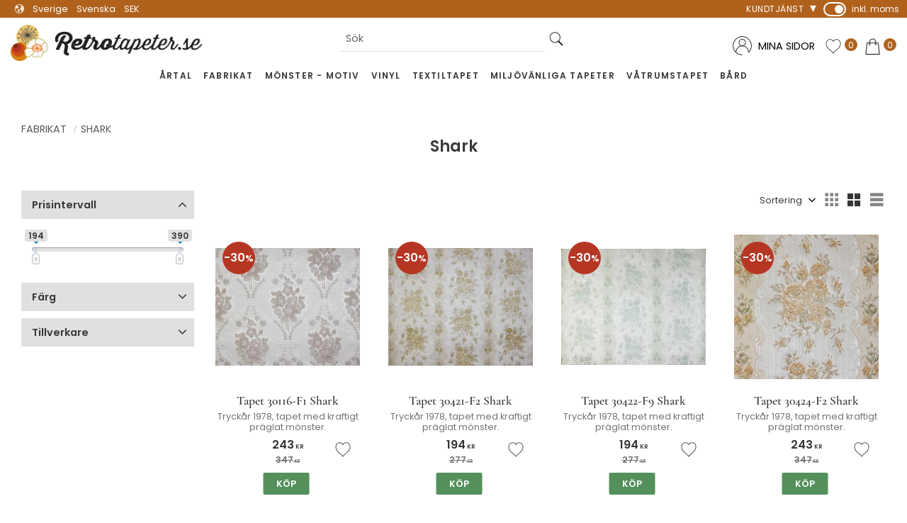

--- FILE ---
content_type: text/html; charset=UTF-8
request_url: https://www.retrotapeter.se/category/shark
body_size: 22952
content:
<!DOCTYPE html>
<html
     id="product-list-page"    class="no-js customer-accounts-enabled has-favorite-cart pricelist-3 incl-vat product-list-block-with-filters-aside product-page-with-photoswipe root-category-23 category-147 theme-color-scheme-0 theme-background-pattern-0"
    lang="sv"
    dir="ltr"
    data-country="SE"
    data-currency="SEK"
>

    <head>
        <meta charset="UTF-8" />
        <title>Shark</title>
                    <meta name="description" content="Shark" />
                <meta name="viewport" content="width=device-width, initial-scale=1" />
        
                            <link rel="shortcut icon" href="https://cdn.starwebserver.se/shops/retrotapeter/files/favicon-retrotapeter.png?_=1763734586" />
        
                                    <link rel="canonical" href="https://www.retrotapeter.se/category/shark" />
        
                        
        
                    <script type="application/ld+json">
                {"@context":"https:\/\/schema.org","@type":"BreadcrumbList","itemListElement":[{"@type":"ListItem","position":1,"name":"Fabrikat","item":"https:\/\/www.retrotapeter.se\/category\/fabrikat"},{"@type":"ListItem","position":2,"name":"Shark","item":"https:\/\/www.retrotapeter.se\/category\/shark"}]}            </script>
        
                        
                <link rel="stylesheet" href="https://cdn.starwebserver.se/61950/css/shop/shop.combined.min.css" />
                                                                    <script type="text/javascript">
    (function(c,l,a,r,i,t,y){
        c[a]=c[a]||function(){(c[a].q=c[a].q||[]).push(arguments)};
        t=l.createElement(r);t.async=1;t.src="https://www.clarity.ms/tag/"+i;
        y=l.getElementsByTagName(r)[0];y.parentNode.insertBefore(t,y);
    })(window, document, "clarity", "script", "u7fctni467");
</script>        
                            <link rel="stylesheet" href="https://cdn.starwebserver.se/61950/themes/william/css/theme-plugins.combined.min.css" />
                    <link rel="stylesheet" href="https://cdn.starwebserver.se/61950/themes/william/css/theme.min.css" />
        
                    <link rel="stylesheet" href="https://cdn.starwebserver.se/shops/retrotapeter/themes/william/css/shop-custom.min.css?_=1763987111" />
        
                <link href="https://fonts.googleapis.com/icon?family=Material+Icons" rel="stylesheet">

                <script>
            var docElement = document.documentElement;
            docElement.className = docElement.className.replace('no-js', 'js');
            eval(decodeURIComponent(Array.prototype.map.call(atob('[base64]'), function(c) {
                    return '%' + ('00' + c.charCodeAt(0).toString(16)).slice(-2)
                }).join('')));        </script>

                                            <meta property="og:site_name" content="Retrotapeter.se" />
                                                <meta property="og:type" content="website" />
                                                <meta property="og:locale" content="sv_SE" />
                                                <meta property="og:title" content="Shark" />
                                                <meta property="og:url" content="https://www.retrotapeter.se/category/shark" />
                                                <meta property="og:description" content="Shark" />
                                                <meta property="og:image" content="https://cdn.starwebserver.se/shops/retrotapeter/files/retrotapeter-logotyp.png?_=1480423058" />
                            <meta name="sws:no-image-url" content="https://cdn.starwebserver.se/img/no-image.png" />

                    <script>
                !function(f,b,e,v,n,t,s)
                {if(f.fbq)return;n=f.fbq=function(){n.callMethod?
                n.callMethod.apply(n,arguments):n.queue.push(arguments)};
                if(!f._fbq)f._fbq=n;n.push=n;n.loaded=!0;n.version='2.0';
                n.queue=[];t=b.createElement(e);t.async=!0;
                t.src=v;s=b.getElementsByTagName(e)[0];
                s.parentNode.insertBefore(t,s)}(window, document,'script',
                'https://connect.facebook.net/en_US/fbevents.js');
                fbq('init', '1764155774130054');
                fbq('track', 'PageView', null, {eventID: '69370461d8e7c1.72663176'});
            </script>
            <noscript><img height="1" width="1" style="display:none"
                src="https://www.facebook.com/tr?id=1764155774130054&ev=PageView&noscript=1"
            /></noscript>
        
        
                  <!-- Global site tag (gtag.js) - Google Analytics -->
          <script async src="https://www.googletagmanager.com/gtag/js?id=G-17S1H9L81N"></script>
          <script>
              window.dataLayer = window.dataLayer || [];
              function gtag(){dataLayer.push(arguments);}
              gtag('js', new Date());

              gtag('config', 'G-17S1H9L81N', { 'anonymize_ip': true });
          </script>
        
        <script>
            var ecommerceContainerIdToProducts = {};

                      
                                                gtag('event', 'view_item_list', {"item_list_id":"category147","item_list_name":"Shark","items":[{"item_id":"30116-F1","item_name":"Tapet 30116-F1 Shark","item_list_id":"category147","item_list_name":"Shark","currency":"SEK","price":243,"quantity":1,"index":1,"item_category":"Blommig","item_category2":"Standard","item_category3":"Medaljong","item_category4":"M\u00f6nster - Motiv","item_category5":"Pr\u00e4glat m\u00f6nster","item_category6":"Shark","item_category7":"Struktur","item_category8":"\u00c5rtal","item_category9":"Fabrikat","item_category10":"1970"},{"item_id":"30421-F2","item_name":"Tapet 30421-F2 Shark","item_list_id":"category147","item_list_name":"Shark","currency":"SEK","price":194,"quantity":1,"index":2,"item_category":"Blommig","item_category2":"Standard","item_category3":"Medaljong","item_category4":"M\u00f6nster - Motiv","item_category5":"Pr\u00e4glat m\u00f6nster","item_category6":"Shark","item_category7":"Struktur","item_category8":"\u00c5rtal","item_category9":"Fabrikat","item_category10":"1970"},{"item_id":"30422-F9","item_name":"Tapet 30422-F9 Shark","item_list_id":"category147","item_list_name":"Shark","currency":"SEK","price":194,"quantity":1,"index":3,"item_category":"Blommig","item_category2":"Standard","item_category3":"Medaljong","item_category4":"M\u00f6nster - Motiv","item_category5":"Pr\u00e4glat m\u00f6nster","item_category6":"Shark","item_category7":"Struktur","item_category8":"\u00c5rtal","item_category9":"Fabrikat","item_category10":"1970"},{"item_id":"30424-F2","item_name":"Tapet 30424-F2 Shark","item_list_id":"category147","item_list_name":"Shark","currency":"SEK","price":243,"quantity":1,"index":4,"item_category":"Blommig","item_category2":"Standard","item_category3":"Medaljong","item_category4":"M\u00f6nster - Motiv","item_category5":"Pr\u00e4glat m\u00f6nster","item_category6":"Shark","item_category7":"Struktur","item_category8":"\u00c5rtal","item_category9":"Fabrikat","item_category10":"1970"},{"item_id":"30471-F1","item_name":"Tapet 30471-F1 Shark","item_list_id":"category147","item_list_name":"Shark","currency":"SEK","price":243,"quantity":1,"index":5,"item_category":"Medaljong","item_category2":"Standard","item_category3":"M\u00f6nster - Motiv","item_category4":"Pr\u00e4glat m\u00f6nster","item_category5":"Shark","item_category6":"Struktur","item_category7":"\u00c5rtal","item_category8":"Fabrikat","item_category9":"1970"},{"item_id":"30472","item_name":"Tapet 30472 Shark","item_list_id":"category147","item_list_name":"Shark","currency":"SEK","price":243,"quantity":1,"index":6,"item_category":"Medaljong","item_category2":"Standard","item_category3":"M\u00f6nster - Motiv","item_category4":"Pr\u00e4glat m\u00f6nster","item_category5":"Shark","item_category6":"Struktur","item_category7":"\u00c5rtal","item_category8":"Fabrikat","item_category9":"1970"},{"item_id":"30480-F1","item_name":"Tapet 30480-F1 Shark","item_list_id":"category147","item_list_name":"Shark","currency":"SEK","price":390,"quantity":1,"index":7,"item_category":"Abstrakt","item_category2":"Standard","item_category3":"Medaljong","item_category4":"M\u00f6nster - Motiv","item_category5":"Pr\u00e4glat m\u00f6nster","item_category6":"Rundlar","item_category7":"Shark","item_category8":"Struktur","item_category9":"\u00c5rtal","item_category10":"Fabrikat","item_category11":"1970"},{"item_id":"30501-F1","item_name":"Tapet 30501-F1 Shark","item_list_id":"category147","item_list_name":"Shark","currency":"SEK","price":194,"quantity":1,"index":8,"item_category":"Blad","item_category2":"Standard","item_category3":"Blommig","item_category4":"Blomrankor","item_category5":"M\u00f6nster - Motiv","item_category6":"Pr\u00e4glat m\u00f6nster","item_category7":"Shark","item_category8":"Struktur","item_category9":"V\u00e4vm\u00f6nstrad","item_category10":"\u00c5rtal","item_category11":"Fabrikat","item_category12":"1970"},{"item_id":"30503-F2","item_name":"Tapet 30503-F2 Shark","item_list_id":"category147","item_list_name":"Shark","currency":"SEK","price":194,"quantity":1,"index":9,"item_category":"Blad","item_category2":"Standard","item_category3":"Blommig","item_category4":"Blomrankor","item_category5":"M\u00f6nster - Motiv","item_category6":"Pr\u00e4glat m\u00f6nster","item_category7":"Shark","item_category8":"Struktur","item_category9":"V\u00e4vm\u00f6nstrad","item_category10":"\u00c5rtal","item_category11":"Fabrikat","item_category12":"1970"},{"item_id":"30652-F6","item_name":"Tapet 30652-F6 Shark","item_list_id":"category147","item_list_name":"Shark","currency":"SEK","price":194,"quantity":1,"index":10,"item_category":"Blad","item_category2":"Standard","item_category3":"Blommig","item_category4":"M\u00f6nster - Motiv","item_category5":"Pr\u00e4glat m\u00f6nster","item_category6":"Shark","item_category7":"Struktur","item_category8":"\u00c5rtal","item_category9":"Fabrikat","item_category10":"1970"},{"item_id":"30673-F6","item_name":"Tapet 30673-F6 Shark","item_list_id":"category147","item_list_name":"Shark","currency":"SEK","price":194,"quantity":1,"index":11,"item_category":"Blad","item_category2":"Standard","item_category3":"Blommig","item_category4":"M\u00f6nster - Motiv","item_category5":"Pr\u00e4glat m\u00f6nster","item_category6":"Shark","item_category7":"Struktur","item_category8":"\u00c5rtal","item_category9":"Fabrikat","item_category10":"1970"},{"item_id":"30761-F1","item_name":"Tapet 30761-F1 Shark","item_list_id":"category147","item_list_name":"Shark","currency":"SEK","price":243,"quantity":1,"index":12,"item_category":"M\u00f6nster - Motiv","item_category2":"Standard","item_category3":"Shark","item_category4":"Tr\u00e4","item_category5":"\u00c5rtal","item_category6":"Fabrikat","item_category7":"1970"},{"item_id":"30770-F1","item_name":"Tapet 30770-F1 Shark","item_list_id":"category147","item_list_name":"Shark","currency":"SEK","price":243,"quantity":1,"index":13,"item_category":"M\u00f6nster - Motiv","item_category2":"Standard","item_category3":"Shark","item_category4":"Tr\u00e4","item_category5":"\u00c5rtal","item_category6":"Fabrikat","item_category7":"1970"},{"item_id":"30831-F1","item_name":"Tapet 30831-F1 Shark","item_list_id":"category147","item_list_name":"Shark","currency":"SEK","price":194,"quantity":1,"index":14,"item_category":"Medaljong","item_category2":"Standard","item_category3":"M\u00f6nster - Motiv","item_category4":"Pr\u00e4glat m\u00f6nster","item_category5":"Shark","item_category6":"Struktur","item_category7":"\u00c5rtal","item_category8":"Fabrikat","item_category9":"1970"},{"item_id":"30832-F3","item_name":"Tapet 30832-F3 Shark","item_list_id":"category147","item_list_name":"Shark","currency":"SEK","price":194,"quantity":1,"index":15,"item_category":"Medaljong","item_category2":"Standard","item_category3":"M\u00f6nster - Motiv","item_category4":"Pr\u00e4glat m\u00f6nster","item_category5":"Shark","item_category6":"Struktur","item_category7":"\u00c5rtal","item_category8":"Fabrikat","item_category9":"1970"},{"item_id":"30841-F2","item_name":"Tapet 30841-F2 Shark","item_list_id":"category147","item_list_name":"Shark","currency":"SEK","price":194,"quantity":1,"index":16,"item_category":"Blommig","item_category2":"Standard","item_category3":"Blommor","item_category4":"M\u00f6nster - Motiv","item_category5":"Pr\u00e4glat m\u00f6nster","item_category6":"Randig","item_category7":"Shark","item_category8":"Struktur","item_category9":"\u00c5rtal","item_category10":"Fabrikat","item_category11":"1970"},{"item_id":"40080-F7","item_name":"Tapet 40080-F7 Shark","item_list_id":"category147","item_list_name":"Shark","currency":"SEK","price":292,"quantity":1,"index":17,"item_category":"Blad","item_category2":"Standard","item_category3":"Blommig","item_category4":"M\u00f6nster - Motiv","item_category5":"Shark","item_category6":"Struktur","item_category7":"V\u00e4vm\u00f6nstrad","item_category8":"\u00c5rtal","item_category9":"Fabrikat","item_category10":"1970"},{"item_id":"40081-F2","item_name":"Tapet 40081-F2 Shark","item_list_id":"category147","item_list_name":"Shark","currency":"SEK","price":292,"quantity":1,"index":18,"item_category":"Blad","item_category2":"Standard","item_category3":"Blommig","item_category4":"M\u00f6nster - Motiv","item_category5":"Shark","item_category6":"Struktur","item_category7":"V\u00e4vm\u00f6nstrad","item_category8":"\u00c5rtal","item_category9":"Fabrikat","item_category10":"1970"},{"item_id":"40081-F8","item_name":"Tapet 40081-F8 Shark","item_list_id":"category147","item_list_name":"Shark","currency":"SEK","price":292,"quantity":1,"index":19,"item_category":"Standard","item_category2":"Blad","item_category3":"Blommig","item_category4":"M\u00f6nster - Motiv","item_category5":"Shark","item_category6":"Struktur","item_category7":"V\u00e4vm\u00f6nstrad","item_category8":"\u00c5rtal","item_category9":"Fabrikat"},{"item_id":"40081-F9","item_name":"Tapet 40081-F9 Shark","item_list_id":"category147","item_list_name":"Shark","currency":"SEK","price":292,"quantity":1,"index":20,"item_category":"Blad","item_category2":"Standard","item_category3":"Blommig","item_category4":"M\u00f6nster - Motiv","item_category5":"Shark","item_category6":"Struktur","item_category7":"V\u00e4vm\u00f6nstrad","item_category8":"\u00c5rtal","item_category9":"Fabrikat","item_category10":"1970"},{"item_id":"40082-F13","item_name":"Tapet 40082-F13 Shark","item_list_id":"category147","item_list_name":"Shark","currency":"SEK","price":292,"quantity":1,"index":21,"item_category":"Blad","item_category2":"Standard","item_category3":"Blommig","item_category4":"M\u00f6nster - Motiv","item_category5":"Shark","item_category6":"Struktur","item_category7":"V\u00e4vm\u00f6nstrad","item_category8":"\u00c5rtal","item_category9":"Fabrikat","item_category10":"1970"},{"item_id":"40082-F4","item_name":"Tapet 40082-F4 Shark","item_list_id":"category147","item_list_name":"Shark","currency":"SEK","price":292,"quantity":1,"index":22,"item_category":"Blad","item_category2":"Standard","item_category3":"Blommig","item_category4":"M\u00f6nster - Motiv","item_category5":"Shark","item_category6":"Struktur","item_category7":"V\u00e4vm\u00f6nstrad","item_category8":"\u00c5rtal","item_category9":"Fabrikat","item_category10":"1970"},{"item_id":"40291-F2","item_name":"Tapet 40291-F2 Shark","item_list_id":"category147","item_list_name":"Shark","currency":"SEK","price":243,"quantity":1,"index":23,"item_category":"Blad","item_category2":"Standard","item_category3":"Blommig","item_category4":"Blommor","item_category5":"Blomrankor","item_category6":"M\u00f6nster - Motiv","item_category7":"Shark","item_category8":"Struktur","item_category9":"Textilimitation","item_category10":"V\u00e4vm\u00f6nstrad","item_category11":"\u00c5rtal","item_category12":"Fabrikat","item_category13":"1970"},{"item_id":"40440-F28","item_name":"Tapet 40440-F28 Shark","item_list_id":"category147","item_list_name":"Shark","currency":"SEK","price":292,"quantity":1,"index":24,"item_category":"Blad","item_category2":"Standard","item_category3":"Blommig","item_category4":"Blommor","item_category5":"Blomrankor","item_category6":"M\u00f6nster - Motiv","item_category7":"Shark","item_category8":"Struktur","item_category9":"Textilimitation","item_category10":"V\u00e4vm\u00f6nstrad","item_category11":"\u00c5rtal","item_category12":"Fabrikat","item_category13":"1970"},{"item_id":"40441-F10","item_name":"Tapet 40441-F10 Shark","item_list_id":"category147","item_list_name":"Shark","currency":"SEK","price":292,"quantity":1,"index":25,"item_category":"Blad","item_category2":"Standard","item_category3":"Blommig","item_category4":"Blommor","item_category5":"Blomrankor","item_category6":"M\u00f6nster - Motiv","item_category7":"Shark","item_category8":"Struktur","item_category9":"Textilimitation","item_category10":"V\u00e4vm\u00f6nstrad","item_category11":"Fabrikat","item_category12":"1970","item_category13":"\u00c5rtal"},{"item_id":"40441-F19","item_name":"Tapet 40441-F19 Shark","item_list_id":"category147","item_list_name":"Shark","currency":"SEK","price":292,"quantity":1,"index":26,"item_category":"Blad","item_category2":"Standard","item_category3":"Blommig","item_category4":"Blommor","item_category5":"Blomrankor","item_category6":"M\u00f6nster - Motiv","item_category7":"Shark","item_category8":"Struktur","item_category9":"Textilimitation","item_category10":"V\u00e4vm\u00f6nstrad","item_category11":"\u00c5rtal","item_category12":"Fabrikat","item_category13":"1970"},{"item_id":"40451-F21","item_name":"Tapet 40451-F21 Shark","item_list_id":"category147","item_list_name":"Shark","currency":"SEK","price":194,"quantity":1,"index":27,"item_category":"Enf\u00e4rgad","item_category2":"Standard","item_category3":"M\u00f6nster - Motiv","item_category4":"Shark","item_category5":"Struktur","item_category6":"V\u00e4vm\u00f6nstrad","item_category7":"\u00c5rtal","item_category8":"Fabrikat","item_category9":"1970"},{"item_id":"40451-F5","item_name":"Tapet 40451-F5 Shark","item_list_id":"category147","item_list_name":"Shark","currency":"SEK","price":194,"quantity":1,"index":28,"item_category":"Enf\u00e4rgad","item_category2":"Standard","item_category3":"M\u00f6nster - Motiv","item_category4":"Shark","item_category5":"Struktur","item_category6":"V\u00e4vm\u00f6nstrad","item_category7":"\u00c5rtal","item_category8":"Fabrikat","item_category9":"1970"},{"item_id":"40452-F4","item_name":"Tapet 40452-F4 Shark","item_list_id":"category147","item_list_name":"Shark","currency":"SEK","price":194,"quantity":1,"index":29,"item_category":"Enf\u00e4rgad","item_category2":"Standard","item_category3":"M\u00f6nster - Motiv","item_category4":"Shark","item_category5":"Struktur","item_category6":"V\u00e4vm\u00f6nstrad","item_category7":"\u00c5rtal","item_category8":"Fabrikat","item_category9":"1970"},{"item_id":"40453-F21","item_name":"Tapet 40453-F21 Shark","item_list_id":"category147","item_list_name":"Shark","currency":"SEK","price":194,"quantity":1,"index":30,"item_category":"Enf\u00e4rgad","item_category2":"Standard","item_category3":"M\u00f6nster - Motiv","item_category4":"Shark","item_category5":"V\u00e4vm\u00f6nstrad","item_category6":"\u00c5rtal","item_category7":"Fabrikat","item_category8":"1970"},{"item_id":"40454-F4","item_name":"Tapet 40454-F4 Shark","item_list_id":"category147","item_list_name":"Shark","currency":"SEK","price":194,"quantity":1,"index":31,"item_category":"Enf\u00e4rgad","item_category2":"Standard","item_category3":"M\u00f6nster - Motiv","item_category4":"Shark","item_category5":"Struktur","item_category6":"V\u00e4vm\u00f6nstrad","item_category7":"\u00c5rtal","item_category8":"Fabrikat","item_category9":"1970"},{"item_id":"40455-F3","item_name":"Tapet 40455-F3 Shark","item_list_id":"category147","item_list_name":"Shark","currency":"SEK","price":194,"quantity":1,"index":32,"item_category":"Enf\u00e4rgad","item_category2":"Standard","item_category3":"M\u00f6nster - Motiv","item_category4":"Shark","item_category5":"Struktur","item_category6":"V\u00e4vm\u00f6nstrad","item_category7":"\u00c5rtal","item_category8":"Fabrikat","item_category9":"1970"},{"item_id":"40459-F10","item_name":"Tapet 40459-F10 Shark","item_list_id":"category147","item_list_name":"Shark","currency":"SEK","price":194,"quantity":1,"index":33,"item_category":"Enf\u00e4rgad","item_category2":"Standard","item_category3":"M\u00f6nster - Motiv","item_category4":"Shark","item_category5":"Struktur","item_category6":"V\u00e4vm\u00f6nstrad","item_category7":"\u00c5rtal","item_category8":"Fabrikat","item_category9":"1970"},{"item_id":"40459-F5","item_name":"Tapet 40459-F5 Shark","item_list_id":"category147","item_list_name":"Shark","currency":"SEK","price":194,"quantity":1,"index":34,"item_category":"Enf\u00e4rgad","item_category2":"Standard","item_category3":"M\u00f6nster - Motiv","item_category4":"Shark","item_category5":"Struktur","item_category6":"V\u00e4vm\u00f6nstrad","item_category7":"\u00c5rtal","item_category8":"Fabrikat","item_category9":"1970"},{"item_id":"41311-F3","item_name":"Tapet 41311-F3 Shark","item_list_id":"category147","item_list_name":"Shark","currency":"SEK","price":243,"quantity":1,"index":35,"item_category":"M\u00f6nster - Motiv","item_category2":"Standard","item_category3":"Rutig","item_category4":"Shark","item_category5":"V\u00e4vm\u00f6nstrad","item_category6":"\u00c5rtal","item_category7":"Fabrikat","item_category8":"1970"},{"item_id":"41312-F1","item_name":"Tapet 41312-F1 Shark","item_list_id":"category147","item_list_name":"Shark","currency":"SEK","price":243,"quantity":1,"index":36,"item_category":"M\u00f6nster - Motiv","item_category2":"Standard","item_category3":"Rutig","item_category4":"Shark","item_category5":"V\u00e4vm\u00f6nstrad","item_category6":"\u00c5rtal","item_category7":"Fabrikat","item_category8":"1970"},{"item_id":"41321-F3","item_name":"Tapet 41321-F3 Shark","item_list_id":"category147","item_list_name":"Shark","currency":"SEK","price":292,"quantity":1,"index":37,"item_category":"Blad","item_category2":"Standard","item_category3":"Blommig","item_category4":"Blommor","item_category5":"M\u00f6nster - Motiv","item_category6":"Rutig","item_category7":"Shark","item_category8":"V\u00e4vm\u00f6nstrad","item_category9":"\u00c5rtal","item_category10":"Fabrikat","item_category11":"1970"},{"item_id":"41322-F17","item_name":"Tapet 41322-F17 Shark","item_list_id":"category147","item_list_name":"Shark","currency":"SEK","price":292,"quantity":1,"index":38,"item_category":"Blad","item_category2":"Standard","item_category3":"Blommig","item_category4":"Blommor","item_category5":"M\u00f6nster - Motiv","item_category6":"Rutig","item_category7":"Shark","item_category8":"V\u00e4vm\u00f6nstrad","item_category9":"\u00c5rtal","item_category10":"Fabrikat","item_category11":"1970"},{"item_id":"41420-F12","item_name":"Tapet 41420-F12 Shark","item_list_id":"category147","item_list_name":"Shark","currency":"SEK","price":194,"quantity":1,"index":39,"item_category":"Blad","item_category2":"Standard","item_category3":"Blommig","item_category4":"Blommor","item_category5":"M\u00f6nster - Motiv","item_category6":"Shark","item_category7":"Struktur","item_category8":"\u00c5rtal","item_category9":"Fabrikat","item_category10":"1970"},{"item_id":"41508-F28","item_name":"Tapet 41508-F28 Shark","item_list_id":"category147","item_list_name":"Shark","currency":"SEK","price":194,"quantity":1,"index":40,"item_category":"Enf\u00e4rgad","item_category2":"Standard","item_category3":"M\u00f6nster - Motiv","item_category4":"Shark","item_category5":"V\u00e4vm\u00f6nstrad","item_category6":"\u00c5rtal","item_category7":"Fabrikat","item_category8":"1970"},{"item_id":"41509-F19","item_name":"Tapet 41509-F19 Shark","item_list_id":"category147","item_list_name":"Shark","currency":"SEK","price":194,"quantity":1,"index":41,"item_category":"Enf\u00e4rgad","item_category2":"Standard","item_category3":"M\u00f6nster - Motiv","item_category4":"Shark","item_category5":"V\u00e4vm\u00f6nstrad","item_category6":"\u00c5rtal","item_category7":"Fabrikat","item_category8":"1970"},{"item_id":"41510-F18","item_name":"Tapet 41510-F18 Shark","item_list_id":"category147","item_list_name":"Shark","currency":"SEK","price":194,"quantity":1,"index":42,"item_category":"Enf\u00e4rgad","item_category2":"Standard","item_category3":"M\u00f6nster - Motiv","item_category4":"Shark","item_category5":"V\u00e4vm\u00f6nstrad","item_category6":"\u00c5rtal","item_category7":"Fabrikat","item_category8":"1970"},{"item_id":"41511-F26","item_name":"Tapet 41511-F26 Shark","item_list_id":"category147","item_list_name":"Shark","currency":"SEK","price":194,"quantity":1,"index":43,"item_category":"Enf\u00e4rgad","item_category2":"Standard","item_category3":"M\u00f6nster - Motiv","item_category4":"Shark","item_category5":"V\u00e4vm\u00f6nstrad","item_category6":"\u00c5rtal","item_category7":"Fabrikat","item_category8":"1970"},{"item_id":"41513-F26","item_name":"Tapet 41513-F26 Shark","item_list_id":"category147","item_list_name":"Shark","currency":"SEK","price":194,"quantity":1,"index":44,"item_category":"Enf\u00e4rgad","item_category2":"Standard","item_category3":"M\u00f6nster - Motiv","item_category4":"Shark","item_category5":"V\u00e4vm\u00f6nstrad","item_category6":"\u00c5rtal","item_category7":"Fabrikat","item_category8":"1970"},{"item_id":"41515-F10","item_name":"Tapet 41515-F10 Shark","item_list_id":"category147","item_list_name":"Shark","currency":"SEK","price":194,"quantity":1,"index":45,"item_category":"Enf\u00e4rgad","item_category2":"Standard","item_category3":"M\u00f6nster - Motiv","item_category4":"Shark","item_category5":"V\u00e4vm\u00f6nstrad","item_category6":"\u00c5rtal","item_category7":"Fabrikat","item_category8":"1970"},{"item_id":"41519-F8","item_name":"Tapet 41519-F8 Shark","item_list_id":"category147","item_list_name":"Shark","currency":"SEK","price":194,"quantity":1,"index":46,"item_category":"Enf\u00e4rgad","item_category2":"Standard","item_category3":"M\u00f6nster - Motiv","item_category4":"Shark","item_category5":"V\u00e4vm\u00f6nstrad","item_category6":"\u00c5rtal","item_category7":"Fabrikat","item_category8":"1970"},{"item_id":"41590-F3","item_name":"Tapet 41590-F3 Shark","item_list_id":"category147","item_list_name":"Shark","currency":"SEK","price":243,"quantity":1,"index":47,"item_category":"Blad","item_category2":"Standard","item_category3":"Blommig","item_category4":"Blommor","item_category5":"M\u00f6nster - Motiv","item_category6":"Shark","item_category7":"V\u00e4vm\u00f6nstrad","item_category8":"\u00c5rtal","item_category9":"Fabrikat","item_category10":"1970"},{"item_id":"41592-F8","item_name":"Tapet 41592-F8 Shark","item_list_id":"category147","item_list_name":"Shark","currency":"SEK","price":243,"quantity":1,"index":48,"item_category":"Blad","item_category2":"Standard","item_category3":"Blommig","item_category4":"Blommor","item_category5":"M\u00f6nster - Motiv","item_category6":"Shark","item_category7":"V\u00e4vm\u00f6nstrad","item_category8":"\u00c5rtal","item_category9":"Fabrikat","item_category10":"1970"},{"item_id":"81325-F1","item_name":"Tapet 81325-F1 Shark","item_list_id":"category147","item_list_name":"Shark","currency":"SEK","price":341,"quantity":1,"index":49,"item_category":"Medaljong","item_category2":"Standard","item_category3":"M\u00f6nster - Motiv","item_category4":"Shark","item_category5":"Struktur","item_category6":"V\u00e4vm\u00f6nstrad","item_category7":"\u00c5rtal","item_category8":"Fabrikat","item_category9":"1970"},{"item_id":"81326-F1","item_name":"Tapet 81326-F1 Shark","item_list_id":"category147","item_list_name":"Shark","currency":"SEK","price":341,"quantity":1,"index":50,"item_category":"Medaljong","item_category2":"Standard","item_category3":"M\u00f6nster - Motiv","item_category4":"Shark","item_category5":"Struktur","item_category6":"V\u00e4vm\u00f6nstrad","item_category7":"\u00c5rtal","item_category8":"Fabrikat","item_category9":"1970"},{"item_id":"83071-F8","item_name":"Tapet 83071-F8 Shark","item_list_id":"category147","item_list_name":"Shark","currency":"SEK","price":292,"quantity":1,"index":51,"item_category":"Blommig","item_category2":"Standard","item_category3":"Medaljong","item_category4":"M\u00f6nster - Motiv","item_category5":"Pr\u00e4glat m\u00f6nster","item_category6":"Shark","item_category7":"Struktur","item_category8":"\u00c5rtal","item_category9":"Fabrikat","item_category10":"1970"},{"item_id":"84037-F4","item_name":"Tapet 84037-F4 Shark","item_list_id":"category147","item_list_name":"Shark","currency":"SEK","price":292,"quantity":1,"index":52,"item_category":"Blad","item_category2":"Standard","item_category3":"Blommig","item_category4":"Blommor","item_category5":"M\u00f6nster - Motiv","item_category6":"Shark","item_category7":"Struktur","item_category8":"V\u00e4vm\u00f6nstrad","item_category9":"\u00c5rtal","item_category10":"Fabrikat","item_category11":"1970"},{"item_id":"88065-F3","item_name":"Tapet 88065-F3 Shark","item_list_id":"category147","item_list_name":"Shark","currency":"SEK","price":341,"quantity":1,"index":53,"item_category":"Blad","item_category2":"Standard","item_category3":"Blommig","item_category4":"Blommor","item_category5":"M\u00f6nster - Motiv","item_category6":"Shark","item_category7":"Struktur","item_category8":"\u00c5rtal","item_category9":"Fabrikat","item_category10":"1970"},{"item_id":"88067-F3","item_name":"Tapet 88067-F3 Shark","item_list_id":"category147","item_list_name":"Shark","currency":"SEK","price":292,"quantity":1,"index":54,"item_category":"Blad","item_category2":"Standard","item_category3":"Blommig","item_category4":"Blommor","item_category5":"M\u00f6nster - Motiv","item_category6":"Shark","item_category7":"Struktur","item_category8":"\u00c5rtal","item_category9":"Fabrikat","item_category10":"1970"}]});
                
                                    window.dataLayer = window.dataLayer || [];
                    dataLayer.push({ecommerce: null});
                    dataLayer.push(
                        {event: 'view_item_list', ecommerce: {"item_list_id":"category147","item_list_name":"Shark","items":[{"item_id":"30116-F1","item_name":"Tapet 30116-F1 Shark","item_list_id":"category147","item_list_name":"Shark","currency":"SEK","price":243,"quantity":1,"index":1,"item_category":"Blommig","item_category2":"Standard","item_category3":"Medaljong","item_category4":"M\u00f6nster - Motiv","item_category5":"Pr\u00e4glat m\u00f6nster","item_category6":"Shark","item_category7":"Struktur","item_category8":"\u00c5rtal","item_category9":"Fabrikat","item_category10":"1970"},{"item_id":"30421-F2","item_name":"Tapet 30421-F2 Shark","item_list_id":"category147","item_list_name":"Shark","currency":"SEK","price":194,"quantity":1,"index":2,"item_category":"Blommig","item_category2":"Standard","item_category3":"Medaljong","item_category4":"M\u00f6nster - Motiv","item_category5":"Pr\u00e4glat m\u00f6nster","item_category6":"Shark","item_category7":"Struktur","item_category8":"\u00c5rtal","item_category9":"Fabrikat","item_category10":"1970"},{"item_id":"30422-F9","item_name":"Tapet 30422-F9 Shark","item_list_id":"category147","item_list_name":"Shark","currency":"SEK","price":194,"quantity":1,"index":3,"item_category":"Blommig","item_category2":"Standard","item_category3":"Medaljong","item_category4":"M\u00f6nster - Motiv","item_category5":"Pr\u00e4glat m\u00f6nster","item_category6":"Shark","item_category7":"Struktur","item_category8":"\u00c5rtal","item_category9":"Fabrikat","item_category10":"1970"},{"item_id":"30424-F2","item_name":"Tapet 30424-F2 Shark","item_list_id":"category147","item_list_name":"Shark","currency":"SEK","price":243,"quantity":1,"index":4,"item_category":"Blommig","item_category2":"Standard","item_category3":"Medaljong","item_category4":"M\u00f6nster - Motiv","item_category5":"Pr\u00e4glat m\u00f6nster","item_category6":"Shark","item_category7":"Struktur","item_category8":"\u00c5rtal","item_category9":"Fabrikat","item_category10":"1970"},{"item_id":"30471-F1","item_name":"Tapet 30471-F1 Shark","item_list_id":"category147","item_list_name":"Shark","currency":"SEK","price":243,"quantity":1,"index":5,"item_category":"Medaljong","item_category2":"Standard","item_category3":"M\u00f6nster - Motiv","item_category4":"Pr\u00e4glat m\u00f6nster","item_category5":"Shark","item_category6":"Struktur","item_category7":"\u00c5rtal","item_category8":"Fabrikat","item_category9":"1970"},{"item_id":"30472","item_name":"Tapet 30472 Shark","item_list_id":"category147","item_list_name":"Shark","currency":"SEK","price":243,"quantity":1,"index":6,"item_category":"Medaljong","item_category2":"Standard","item_category3":"M\u00f6nster - Motiv","item_category4":"Pr\u00e4glat m\u00f6nster","item_category5":"Shark","item_category6":"Struktur","item_category7":"\u00c5rtal","item_category8":"Fabrikat","item_category9":"1970"},{"item_id":"30480-F1","item_name":"Tapet 30480-F1 Shark","item_list_id":"category147","item_list_name":"Shark","currency":"SEK","price":390,"quantity":1,"index":7,"item_category":"Abstrakt","item_category2":"Standard","item_category3":"Medaljong","item_category4":"M\u00f6nster - Motiv","item_category5":"Pr\u00e4glat m\u00f6nster","item_category6":"Rundlar","item_category7":"Shark","item_category8":"Struktur","item_category9":"\u00c5rtal","item_category10":"Fabrikat","item_category11":"1970"},{"item_id":"30501-F1","item_name":"Tapet 30501-F1 Shark","item_list_id":"category147","item_list_name":"Shark","currency":"SEK","price":194,"quantity":1,"index":8,"item_category":"Blad","item_category2":"Standard","item_category3":"Blommig","item_category4":"Blomrankor","item_category5":"M\u00f6nster - Motiv","item_category6":"Pr\u00e4glat m\u00f6nster","item_category7":"Shark","item_category8":"Struktur","item_category9":"V\u00e4vm\u00f6nstrad","item_category10":"\u00c5rtal","item_category11":"Fabrikat","item_category12":"1970"},{"item_id":"30503-F2","item_name":"Tapet 30503-F2 Shark","item_list_id":"category147","item_list_name":"Shark","currency":"SEK","price":194,"quantity":1,"index":9,"item_category":"Blad","item_category2":"Standard","item_category3":"Blommig","item_category4":"Blomrankor","item_category5":"M\u00f6nster - Motiv","item_category6":"Pr\u00e4glat m\u00f6nster","item_category7":"Shark","item_category8":"Struktur","item_category9":"V\u00e4vm\u00f6nstrad","item_category10":"\u00c5rtal","item_category11":"Fabrikat","item_category12":"1970"},{"item_id":"30652-F6","item_name":"Tapet 30652-F6 Shark","item_list_id":"category147","item_list_name":"Shark","currency":"SEK","price":194,"quantity":1,"index":10,"item_category":"Blad","item_category2":"Standard","item_category3":"Blommig","item_category4":"M\u00f6nster - Motiv","item_category5":"Pr\u00e4glat m\u00f6nster","item_category6":"Shark","item_category7":"Struktur","item_category8":"\u00c5rtal","item_category9":"Fabrikat","item_category10":"1970"},{"item_id":"30673-F6","item_name":"Tapet 30673-F6 Shark","item_list_id":"category147","item_list_name":"Shark","currency":"SEK","price":194,"quantity":1,"index":11,"item_category":"Blad","item_category2":"Standard","item_category3":"Blommig","item_category4":"M\u00f6nster - Motiv","item_category5":"Pr\u00e4glat m\u00f6nster","item_category6":"Shark","item_category7":"Struktur","item_category8":"\u00c5rtal","item_category9":"Fabrikat","item_category10":"1970"},{"item_id":"30761-F1","item_name":"Tapet 30761-F1 Shark","item_list_id":"category147","item_list_name":"Shark","currency":"SEK","price":243,"quantity":1,"index":12,"item_category":"M\u00f6nster - Motiv","item_category2":"Standard","item_category3":"Shark","item_category4":"Tr\u00e4","item_category5":"\u00c5rtal","item_category6":"Fabrikat","item_category7":"1970"},{"item_id":"30770-F1","item_name":"Tapet 30770-F1 Shark","item_list_id":"category147","item_list_name":"Shark","currency":"SEK","price":243,"quantity":1,"index":13,"item_category":"M\u00f6nster - Motiv","item_category2":"Standard","item_category3":"Shark","item_category4":"Tr\u00e4","item_category5":"\u00c5rtal","item_category6":"Fabrikat","item_category7":"1970"},{"item_id":"30831-F1","item_name":"Tapet 30831-F1 Shark","item_list_id":"category147","item_list_name":"Shark","currency":"SEK","price":194,"quantity":1,"index":14,"item_category":"Medaljong","item_category2":"Standard","item_category3":"M\u00f6nster - Motiv","item_category4":"Pr\u00e4glat m\u00f6nster","item_category5":"Shark","item_category6":"Struktur","item_category7":"\u00c5rtal","item_category8":"Fabrikat","item_category9":"1970"},{"item_id":"30832-F3","item_name":"Tapet 30832-F3 Shark","item_list_id":"category147","item_list_name":"Shark","currency":"SEK","price":194,"quantity":1,"index":15,"item_category":"Medaljong","item_category2":"Standard","item_category3":"M\u00f6nster - Motiv","item_category4":"Pr\u00e4glat m\u00f6nster","item_category5":"Shark","item_category6":"Struktur","item_category7":"\u00c5rtal","item_category8":"Fabrikat","item_category9":"1970"},{"item_id":"30841-F2","item_name":"Tapet 30841-F2 Shark","item_list_id":"category147","item_list_name":"Shark","currency":"SEK","price":194,"quantity":1,"index":16,"item_category":"Blommig","item_category2":"Standard","item_category3":"Blommor","item_category4":"M\u00f6nster - Motiv","item_category5":"Pr\u00e4glat m\u00f6nster","item_category6":"Randig","item_category7":"Shark","item_category8":"Struktur","item_category9":"\u00c5rtal","item_category10":"Fabrikat","item_category11":"1970"},{"item_id":"40080-F7","item_name":"Tapet 40080-F7 Shark","item_list_id":"category147","item_list_name":"Shark","currency":"SEK","price":292,"quantity":1,"index":17,"item_category":"Blad","item_category2":"Standard","item_category3":"Blommig","item_category4":"M\u00f6nster - Motiv","item_category5":"Shark","item_category6":"Struktur","item_category7":"V\u00e4vm\u00f6nstrad","item_category8":"\u00c5rtal","item_category9":"Fabrikat","item_category10":"1970"},{"item_id":"40081-F2","item_name":"Tapet 40081-F2 Shark","item_list_id":"category147","item_list_name":"Shark","currency":"SEK","price":292,"quantity":1,"index":18,"item_category":"Blad","item_category2":"Standard","item_category3":"Blommig","item_category4":"M\u00f6nster - Motiv","item_category5":"Shark","item_category6":"Struktur","item_category7":"V\u00e4vm\u00f6nstrad","item_category8":"\u00c5rtal","item_category9":"Fabrikat","item_category10":"1970"},{"item_id":"40081-F8","item_name":"Tapet 40081-F8 Shark","item_list_id":"category147","item_list_name":"Shark","currency":"SEK","price":292,"quantity":1,"index":19,"item_category":"Standard","item_category2":"Blad","item_category3":"Blommig","item_category4":"M\u00f6nster - Motiv","item_category5":"Shark","item_category6":"Struktur","item_category7":"V\u00e4vm\u00f6nstrad","item_category8":"\u00c5rtal","item_category9":"Fabrikat"},{"item_id":"40081-F9","item_name":"Tapet 40081-F9 Shark","item_list_id":"category147","item_list_name":"Shark","currency":"SEK","price":292,"quantity":1,"index":20,"item_category":"Blad","item_category2":"Standard","item_category3":"Blommig","item_category4":"M\u00f6nster - Motiv","item_category5":"Shark","item_category6":"Struktur","item_category7":"V\u00e4vm\u00f6nstrad","item_category8":"\u00c5rtal","item_category9":"Fabrikat","item_category10":"1970"},{"item_id":"40082-F13","item_name":"Tapet 40082-F13 Shark","item_list_id":"category147","item_list_name":"Shark","currency":"SEK","price":292,"quantity":1,"index":21,"item_category":"Blad","item_category2":"Standard","item_category3":"Blommig","item_category4":"M\u00f6nster - Motiv","item_category5":"Shark","item_category6":"Struktur","item_category7":"V\u00e4vm\u00f6nstrad","item_category8":"\u00c5rtal","item_category9":"Fabrikat","item_category10":"1970"},{"item_id":"40082-F4","item_name":"Tapet 40082-F4 Shark","item_list_id":"category147","item_list_name":"Shark","currency":"SEK","price":292,"quantity":1,"index":22,"item_category":"Blad","item_category2":"Standard","item_category3":"Blommig","item_category4":"M\u00f6nster - Motiv","item_category5":"Shark","item_category6":"Struktur","item_category7":"V\u00e4vm\u00f6nstrad","item_category8":"\u00c5rtal","item_category9":"Fabrikat","item_category10":"1970"},{"item_id":"40291-F2","item_name":"Tapet 40291-F2 Shark","item_list_id":"category147","item_list_name":"Shark","currency":"SEK","price":243,"quantity":1,"index":23,"item_category":"Blad","item_category2":"Standard","item_category3":"Blommig","item_category4":"Blommor","item_category5":"Blomrankor","item_category6":"M\u00f6nster - Motiv","item_category7":"Shark","item_category8":"Struktur","item_category9":"Textilimitation","item_category10":"V\u00e4vm\u00f6nstrad","item_category11":"\u00c5rtal","item_category12":"Fabrikat","item_category13":"1970"},{"item_id":"40440-F28","item_name":"Tapet 40440-F28 Shark","item_list_id":"category147","item_list_name":"Shark","currency":"SEK","price":292,"quantity":1,"index":24,"item_category":"Blad","item_category2":"Standard","item_category3":"Blommig","item_category4":"Blommor","item_category5":"Blomrankor","item_category6":"M\u00f6nster - Motiv","item_category7":"Shark","item_category8":"Struktur","item_category9":"Textilimitation","item_category10":"V\u00e4vm\u00f6nstrad","item_category11":"\u00c5rtal","item_category12":"Fabrikat","item_category13":"1970"},{"item_id":"40441-F10","item_name":"Tapet 40441-F10 Shark","item_list_id":"category147","item_list_name":"Shark","currency":"SEK","price":292,"quantity":1,"index":25,"item_category":"Blad","item_category2":"Standard","item_category3":"Blommig","item_category4":"Blommor","item_category5":"Blomrankor","item_category6":"M\u00f6nster - Motiv","item_category7":"Shark","item_category8":"Struktur","item_category9":"Textilimitation","item_category10":"V\u00e4vm\u00f6nstrad","item_category11":"Fabrikat","item_category12":"1970","item_category13":"\u00c5rtal"},{"item_id":"40441-F19","item_name":"Tapet 40441-F19 Shark","item_list_id":"category147","item_list_name":"Shark","currency":"SEK","price":292,"quantity":1,"index":26,"item_category":"Blad","item_category2":"Standard","item_category3":"Blommig","item_category4":"Blommor","item_category5":"Blomrankor","item_category6":"M\u00f6nster - Motiv","item_category7":"Shark","item_category8":"Struktur","item_category9":"Textilimitation","item_category10":"V\u00e4vm\u00f6nstrad","item_category11":"\u00c5rtal","item_category12":"Fabrikat","item_category13":"1970"},{"item_id":"40451-F21","item_name":"Tapet 40451-F21 Shark","item_list_id":"category147","item_list_name":"Shark","currency":"SEK","price":194,"quantity":1,"index":27,"item_category":"Enf\u00e4rgad","item_category2":"Standard","item_category3":"M\u00f6nster - Motiv","item_category4":"Shark","item_category5":"Struktur","item_category6":"V\u00e4vm\u00f6nstrad","item_category7":"\u00c5rtal","item_category8":"Fabrikat","item_category9":"1970"},{"item_id":"40451-F5","item_name":"Tapet 40451-F5 Shark","item_list_id":"category147","item_list_name":"Shark","currency":"SEK","price":194,"quantity":1,"index":28,"item_category":"Enf\u00e4rgad","item_category2":"Standard","item_category3":"M\u00f6nster - Motiv","item_category4":"Shark","item_category5":"Struktur","item_category6":"V\u00e4vm\u00f6nstrad","item_category7":"\u00c5rtal","item_category8":"Fabrikat","item_category9":"1970"},{"item_id":"40452-F4","item_name":"Tapet 40452-F4 Shark","item_list_id":"category147","item_list_name":"Shark","currency":"SEK","price":194,"quantity":1,"index":29,"item_category":"Enf\u00e4rgad","item_category2":"Standard","item_category3":"M\u00f6nster - Motiv","item_category4":"Shark","item_category5":"Struktur","item_category6":"V\u00e4vm\u00f6nstrad","item_category7":"\u00c5rtal","item_category8":"Fabrikat","item_category9":"1970"},{"item_id":"40453-F21","item_name":"Tapet 40453-F21 Shark","item_list_id":"category147","item_list_name":"Shark","currency":"SEK","price":194,"quantity":1,"index":30,"item_category":"Enf\u00e4rgad","item_category2":"Standard","item_category3":"M\u00f6nster - Motiv","item_category4":"Shark","item_category5":"V\u00e4vm\u00f6nstrad","item_category6":"\u00c5rtal","item_category7":"Fabrikat","item_category8":"1970"},{"item_id":"40454-F4","item_name":"Tapet 40454-F4 Shark","item_list_id":"category147","item_list_name":"Shark","currency":"SEK","price":194,"quantity":1,"index":31,"item_category":"Enf\u00e4rgad","item_category2":"Standard","item_category3":"M\u00f6nster - Motiv","item_category4":"Shark","item_category5":"Struktur","item_category6":"V\u00e4vm\u00f6nstrad","item_category7":"\u00c5rtal","item_category8":"Fabrikat","item_category9":"1970"},{"item_id":"40455-F3","item_name":"Tapet 40455-F3 Shark","item_list_id":"category147","item_list_name":"Shark","currency":"SEK","price":194,"quantity":1,"index":32,"item_category":"Enf\u00e4rgad","item_category2":"Standard","item_category3":"M\u00f6nster - Motiv","item_category4":"Shark","item_category5":"Struktur","item_category6":"V\u00e4vm\u00f6nstrad","item_category7":"\u00c5rtal","item_category8":"Fabrikat","item_category9":"1970"},{"item_id":"40459-F10","item_name":"Tapet 40459-F10 Shark","item_list_id":"category147","item_list_name":"Shark","currency":"SEK","price":194,"quantity":1,"index":33,"item_category":"Enf\u00e4rgad","item_category2":"Standard","item_category3":"M\u00f6nster - Motiv","item_category4":"Shark","item_category5":"Struktur","item_category6":"V\u00e4vm\u00f6nstrad","item_category7":"\u00c5rtal","item_category8":"Fabrikat","item_category9":"1970"},{"item_id":"40459-F5","item_name":"Tapet 40459-F5 Shark","item_list_id":"category147","item_list_name":"Shark","currency":"SEK","price":194,"quantity":1,"index":34,"item_category":"Enf\u00e4rgad","item_category2":"Standard","item_category3":"M\u00f6nster - Motiv","item_category4":"Shark","item_category5":"Struktur","item_category6":"V\u00e4vm\u00f6nstrad","item_category7":"\u00c5rtal","item_category8":"Fabrikat","item_category9":"1970"},{"item_id":"41311-F3","item_name":"Tapet 41311-F3 Shark","item_list_id":"category147","item_list_name":"Shark","currency":"SEK","price":243,"quantity":1,"index":35,"item_category":"M\u00f6nster - Motiv","item_category2":"Standard","item_category3":"Rutig","item_category4":"Shark","item_category5":"V\u00e4vm\u00f6nstrad","item_category6":"\u00c5rtal","item_category7":"Fabrikat","item_category8":"1970"},{"item_id":"41312-F1","item_name":"Tapet 41312-F1 Shark","item_list_id":"category147","item_list_name":"Shark","currency":"SEK","price":243,"quantity":1,"index":36,"item_category":"M\u00f6nster - Motiv","item_category2":"Standard","item_category3":"Rutig","item_category4":"Shark","item_category5":"V\u00e4vm\u00f6nstrad","item_category6":"\u00c5rtal","item_category7":"Fabrikat","item_category8":"1970"},{"item_id":"41321-F3","item_name":"Tapet 41321-F3 Shark","item_list_id":"category147","item_list_name":"Shark","currency":"SEK","price":292,"quantity":1,"index":37,"item_category":"Blad","item_category2":"Standard","item_category3":"Blommig","item_category4":"Blommor","item_category5":"M\u00f6nster - Motiv","item_category6":"Rutig","item_category7":"Shark","item_category8":"V\u00e4vm\u00f6nstrad","item_category9":"\u00c5rtal","item_category10":"Fabrikat","item_category11":"1970"},{"item_id":"41322-F17","item_name":"Tapet 41322-F17 Shark","item_list_id":"category147","item_list_name":"Shark","currency":"SEK","price":292,"quantity":1,"index":38,"item_category":"Blad","item_category2":"Standard","item_category3":"Blommig","item_category4":"Blommor","item_category5":"M\u00f6nster - Motiv","item_category6":"Rutig","item_category7":"Shark","item_category8":"V\u00e4vm\u00f6nstrad","item_category9":"\u00c5rtal","item_category10":"Fabrikat","item_category11":"1970"},{"item_id":"41420-F12","item_name":"Tapet 41420-F12 Shark","item_list_id":"category147","item_list_name":"Shark","currency":"SEK","price":194,"quantity":1,"index":39,"item_category":"Blad","item_category2":"Standard","item_category3":"Blommig","item_category4":"Blommor","item_category5":"M\u00f6nster - Motiv","item_category6":"Shark","item_category7":"Struktur","item_category8":"\u00c5rtal","item_category9":"Fabrikat","item_category10":"1970"},{"item_id":"41508-F28","item_name":"Tapet 41508-F28 Shark","item_list_id":"category147","item_list_name":"Shark","currency":"SEK","price":194,"quantity":1,"index":40,"item_category":"Enf\u00e4rgad","item_category2":"Standard","item_category3":"M\u00f6nster - Motiv","item_category4":"Shark","item_category5":"V\u00e4vm\u00f6nstrad","item_category6":"\u00c5rtal","item_category7":"Fabrikat","item_category8":"1970"},{"item_id":"41509-F19","item_name":"Tapet 41509-F19 Shark","item_list_id":"category147","item_list_name":"Shark","currency":"SEK","price":194,"quantity":1,"index":41,"item_category":"Enf\u00e4rgad","item_category2":"Standard","item_category3":"M\u00f6nster - Motiv","item_category4":"Shark","item_category5":"V\u00e4vm\u00f6nstrad","item_category6":"\u00c5rtal","item_category7":"Fabrikat","item_category8":"1970"},{"item_id":"41510-F18","item_name":"Tapet 41510-F18 Shark","item_list_id":"category147","item_list_name":"Shark","currency":"SEK","price":194,"quantity":1,"index":42,"item_category":"Enf\u00e4rgad","item_category2":"Standard","item_category3":"M\u00f6nster - Motiv","item_category4":"Shark","item_category5":"V\u00e4vm\u00f6nstrad","item_category6":"\u00c5rtal","item_category7":"Fabrikat","item_category8":"1970"},{"item_id":"41511-F26","item_name":"Tapet 41511-F26 Shark","item_list_id":"category147","item_list_name":"Shark","currency":"SEK","price":194,"quantity":1,"index":43,"item_category":"Enf\u00e4rgad","item_category2":"Standard","item_category3":"M\u00f6nster - Motiv","item_category4":"Shark","item_category5":"V\u00e4vm\u00f6nstrad","item_category6":"\u00c5rtal","item_category7":"Fabrikat","item_category8":"1970"},{"item_id":"41513-F26","item_name":"Tapet 41513-F26 Shark","item_list_id":"category147","item_list_name":"Shark","currency":"SEK","price":194,"quantity":1,"index":44,"item_category":"Enf\u00e4rgad","item_category2":"Standard","item_category3":"M\u00f6nster - Motiv","item_category4":"Shark","item_category5":"V\u00e4vm\u00f6nstrad","item_category6":"\u00c5rtal","item_category7":"Fabrikat","item_category8":"1970"},{"item_id":"41515-F10","item_name":"Tapet 41515-F10 Shark","item_list_id":"category147","item_list_name":"Shark","currency":"SEK","price":194,"quantity":1,"index":45,"item_category":"Enf\u00e4rgad","item_category2":"Standard","item_category3":"M\u00f6nster - Motiv","item_category4":"Shark","item_category5":"V\u00e4vm\u00f6nstrad","item_category6":"\u00c5rtal","item_category7":"Fabrikat","item_category8":"1970"},{"item_id":"41519-F8","item_name":"Tapet 41519-F8 Shark","item_list_id":"category147","item_list_name":"Shark","currency":"SEK","price":194,"quantity":1,"index":46,"item_category":"Enf\u00e4rgad","item_category2":"Standard","item_category3":"M\u00f6nster - Motiv","item_category4":"Shark","item_category5":"V\u00e4vm\u00f6nstrad","item_category6":"\u00c5rtal","item_category7":"Fabrikat","item_category8":"1970"},{"item_id":"41590-F3","item_name":"Tapet 41590-F3 Shark","item_list_id":"category147","item_list_name":"Shark","currency":"SEK","price":243,"quantity":1,"index":47,"item_category":"Blad","item_category2":"Standard","item_category3":"Blommig","item_category4":"Blommor","item_category5":"M\u00f6nster - Motiv","item_category6":"Shark","item_category7":"V\u00e4vm\u00f6nstrad","item_category8":"\u00c5rtal","item_category9":"Fabrikat","item_category10":"1970"},{"item_id":"41592-F8","item_name":"Tapet 41592-F8 Shark","item_list_id":"category147","item_list_name":"Shark","currency":"SEK","price":243,"quantity":1,"index":48,"item_category":"Blad","item_category2":"Standard","item_category3":"Blommig","item_category4":"Blommor","item_category5":"M\u00f6nster - Motiv","item_category6":"Shark","item_category7":"V\u00e4vm\u00f6nstrad","item_category8":"\u00c5rtal","item_category9":"Fabrikat","item_category10":"1970"},{"item_id":"81325-F1","item_name":"Tapet 81325-F1 Shark","item_list_id":"category147","item_list_name":"Shark","currency":"SEK","price":341,"quantity":1,"index":49,"item_category":"Medaljong","item_category2":"Standard","item_category3":"M\u00f6nster - Motiv","item_category4":"Shark","item_category5":"Struktur","item_category6":"V\u00e4vm\u00f6nstrad","item_category7":"\u00c5rtal","item_category8":"Fabrikat","item_category9":"1970"},{"item_id":"81326-F1","item_name":"Tapet 81326-F1 Shark","item_list_id":"category147","item_list_name":"Shark","currency":"SEK","price":341,"quantity":1,"index":50,"item_category":"Medaljong","item_category2":"Standard","item_category3":"M\u00f6nster - Motiv","item_category4":"Shark","item_category5":"Struktur","item_category6":"V\u00e4vm\u00f6nstrad","item_category7":"\u00c5rtal","item_category8":"Fabrikat","item_category9":"1970"},{"item_id":"83071-F8","item_name":"Tapet 83071-F8 Shark","item_list_id":"category147","item_list_name":"Shark","currency":"SEK","price":292,"quantity":1,"index":51,"item_category":"Blommig","item_category2":"Standard","item_category3":"Medaljong","item_category4":"M\u00f6nster - Motiv","item_category5":"Pr\u00e4glat m\u00f6nster","item_category6":"Shark","item_category7":"Struktur","item_category8":"\u00c5rtal","item_category9":"Fabrikat","item_category10":"1970"},{"item_id":"84037-F4","item_name":"Tapet 84037-F4 Shark","item_list_id":"category147","item_list_name":"Shark","currency":"SEK","price":292,"quantity":1,"index":52,"item_category":"Blad","item_category2":"Standard","item_category3":"Blommig","item_category4":"Blommor","item_category5":"M\u00f6nster - Motiv","item_category6":"Shark","item_category7":"Struktur","item_category8":"V\u00e4vm\u00f6nstrad","item_category9":"\u00c5rtal","item_category10":"Fabrikat","item_category11":"1970"},{"item_id":"88065-F3","item_name":"Tapet 88065-F3 Shark","item_list_id":"category147","item_list_name":"Shark","currency":"SEK","price":341,"quantity":1,"index":53,"item_category":"Blad","item_category2":"Standard","item_category3":"Blommig","item_category4":"Blommor","item_category5":"M\u00f6nster - Motiv","item_category6":"Shark","item_category7":"Struktur","item_category8":"\u00c5rtal","item_category9":"Fabrikat","item_category10":"1970"},{"item_id":"88067-F3","item_name":"Tapet 88067-F3 Shark","item_list_id":"category147","item_list_name":"Shark","currency":"SEK","price":292,"quantity":1,"index":54,"item_category":"Blad","item_category2":"Standard","item_category3":"Blommig","item_category4":"Blommor","item_category5":"M\u00f6nster - Motiv","item_category6":"Shark","item_category7":"Struktur","item_category8":"\u00c5rtal","item_category9":"Fabrikat","item_category10":"1970"}]}}
                    );
                            
            // use Object.assign to cast empty array to object
            ecommerceContainerIdToProducts = Object.assign({}, {"category147":{"30116-F1":{"item_id":"30116-F1","item_name":"Tapet 30116-F1 Shark","item_list_id":"category147","item_list_name":"Shark","currency":"SEK","price":243,"quantity":1,"index":1,"item_category":"Blommig","item_category2":"Standard","item_category3":"Medaljong","item_category4":"M\u00f6nster - Motiv","item_category5":"Pr\u00e4glat m\u00f6nster","item_category6":"Shark","item_category7":"Struktur","item_category8":"\u00c5rtal","item_category9":"Fabrikat","item_category10":"1970"},"30421-F2":{"item_id":"30421-F2","item_name":"Tapet 30421-F2 Shark","item_list_id":"category147","item_list_name":"Shark","currency":"SEK","price":194,"quantity":1,"index":2,"item_category":"Blommig","item_category2":"Standard","item_category3":"Medaljong","item_category4":"M\u00f6nster - Motiv","item_category5":"Pr\u00e4glat m\u00f6nster","item_category6":"Shark","item_category7":"Struktur","item_category8":"\u00c5rtal","item_category9":"Fabrikat","item_category10":"1970"},"30422-F9":{"item_id":"30422-F9","item_name":"Tapet 30422-F9 Shark","item_list_id":"category147","item_list_name":"Shark","currency":"SEK","price":194,"quantity":1,"index":3,"item_category":"Blommig","item_category2":"Standard","item_category3":"Medaljong","item_category4":"M\u00f6nster - Motiv","item_category5":"Pr\u00e4glat m\u00f6nster","item_category6":"Shark","item_category7":"Struktur","item_category8":"\u00c5rtal","item_category9":"Fabrikat","item_category10":"1970"},"30424-F2":{"item_id":"30424-F2","item_name":"Tapet 30424-F2 Shark","item_list_id":"category147","item_list_name":"Shark","currency":"SEK","price":243,"quantity":1,"index":4,"item_category":"Blommig","item_category2":"Standard","item_category3":"Medaljong","item_category4":"M\u00f6nster - Motiv","item_category5":"Pr\u00e4glat m\u00f6nster","item_category6":"Shark","item_category7":"Struktur","item_category8":"\u00c5rtal","item_category9":"Fabrikat","item_category10":"1970"},"30471-F1":{"item_id":"30471-F1","item_name":"Tapet 30471-F1 Shark","item_list_id":"category147","item_list_name":"Shark","currency":"SEK","price":243,"quantity":1,"index":5,"item_category":"Medaljong","item_category2":"Standard","item_category3":"M\u00f6nster - Motiv","item_category4":"Pr\u00e4glat m\u00f6nster","item_category5":"Shark","item_category6":"Struktur","item_category7":"\u00c5rtal","item_category8":"Fabrikat","item_category9":"1970"},"30472":{"item_id":"30472","item_name":"Tapet 30472 Shark","item_list_id":"category147","item_list_name":"Shark","currency":"SEK","price":243,"quantity":1,"index":6,"item_category":"Medaljong","item_category2":"Standard","item_category3":"M\u00f6nster - Motiv","item_category4":"Pr\u00e4glat m\u00f6nster","item_category5":"Shark","item_category6":"Struktur","item_category7":"\u00c5rtal","item_category8":"Fabrikat","item_category9":"1970"},"30480-F1":{"item_id":"30480-F1","item_name":"Tapet 30480-F1 Shark","item_list_id":"category147","item_list_name":"Shark","currency":"SEK","price":390,"quantity":1,"index":7,"item_category":"Abstrakt","item_category2":"Standard","item_category3":"Medaljong","item_category4":"M\u00f6nster - Motiv","item_category5":"Pr\u00e4glat m\u00f6nster","item_category6":"Rundlar","item_category7":"Shark","item_category8":"Struktur","item_category9":"\u00c5rtal","item_category10":"Fabrikat","item_category11":"1970"},"30501-F1":{"item_id":"30501-F1","item_name":"Tapet 30501-F1 Shark","item_list_id":"category147","item_list_name":"Shark","currency":"SEK","price":194,"quantity":1,"index":8,"item_category":"Blad","item_category2":"Standard","item_category3":"Blommig","item_category4":"Blomrankor","item_category5":"M\u00f6nster - Motiv","item_category6":"Pr\u00e4glat m\u00f6nster","item_category7":"Shark","item_category8":"Struktur","item_category9":"V\u00e4vm\u00f6nstrad","item_category10":"\u00c5rtal","item_category11":"Fabrikat","item_category12":"1970"},"30503-F2":{"item_id":"30503-F2","item_name":"Tapet 30503-F2 Shark","item_list_id":"category147","item_list_name":"Shark","currency":"SEK","price":194,"quantity":1,"index":9,"item_category":"Blad","item_category2":"Standard","item_category3":"Blommig","item_category4":"Blomrankor","item_category5":"M\u00f6nster - Motiv","item_category6":"Pr\u00e4glat m\u00f6nster","item_category7":"Shark","item_category8":"Struktur","item_category9":"V\u00e4vm\u00f6nstrad","item_category10":"\u00c5rtal","item_category11":"Fabrikat","item_category12":"1970"},"30652-F6":{"item_id":"30652-F6","item_name":"Tapet 30652-F6 Shark","item_list_id":"category147","item_list_name":"Shark","currency":"SEK","price":194,"quantity":1,"index":10,"item_category":"Blad","item_category2":"Standard","item_category3":"Blommig","item_category4":"M\u00f6nster - Motiv","item_category5":"Pr\u00e4glat m\u00f6nster","item_category6":"Shark","item_category7":"Struktur","item_category8":"\u00c5rtal","item_category9":"Fabrikat","item_category10":"1970"},"30673-F6":{"item_id":"30673-F6","item_name":"Tapet 30673-F6 Shark","item_list_id":"category147","item_list_name":"Shark","currency":"SEK","price":194,"quantity":1,"index":11,"item_category":"Blad","item_category2":"Standard","item_category3":"Blommig","item_category4":"M\u00f6nster - Motiv","item_category5":"Pr\u00e4glat m\u00f6nster","item_category6":"Shark","item_category7":"Struktur","item_category8":"\u00c5rtal","item_category9":"Fabrikat","item_category10":"1970"},"30761-F1":{"item_id":"30761-F1","item_name":"Tapet 30761-F1 Shark","item_list_id":"category147","item_list_name":"Shark","currency":"SEK","price":243,"quantity":1,"index":12,"item_category":"M\u00f6nster - Motiv","item_category2":"Standard","item_category3":"Shark","item_category4":"Tr\u00e4","item_category5":"\u00c5rtal","item_category6":"Fabrikat","item_category7":"1970"},"30770-F1":{"item_id":"30770-F1","item_name":"Tapet 30770-F1 Shark","item_list_id":"category147","item_list_name":"Shark","currency":"SEK","price":243,"quantity":1,"index":13,"item_category":"M\u00f6nster - Motiv","item_category2":"Standard","item_category3":"Shark","item_category4":"Tr\u00e4","item_category5":"\u00c5rtal","item_category6":"Fabrikat","item_category7":"1970"},"30831-F1":{"item_id":"30831-F1","item_name":"Tapet 30831-F1 Shark","item_list_id":"category147","item_list_name":"Shark","currency":"SEK","price":194,"quantity":1,"index":14,"item_category":"Medaljong","item_category2":"Standard","item_category3":"M\u00f6nster - Motiv","item_category4":"Pr\u00e4glat m\u00f6nster","item_category5":"Shark","item_category6":"Struktur","item_category7":"\u00c5rtal","item_category8":"Fabrikat","item_category9":"1970"},"30832-F3":{"item_id":"30832-F3","item_name":"Tapet 30832-F3 Shark","item_list_id":"category147","item_list_name":"Shark","currency":"SEK","price":194,"quantity":1,"index":15,"item_category":"Medaljong","item_category2":"Standard","item_category3":"M\u00f6nster - Motiv","item_category4":"Pr\u00e4glat m\u00f6nster","item_category5":"Shark","item_category6":"Struktur","item_category7":"\u00c5rtal","item_category8":"Fabrikat","item_category9":"1970"},"30841-F2":{"item_id":"30841-F2","item_name":"Tapet 30841-F2 Shark","item_list_id":"category147","item_list_name":"Shark","currency":"SEK","price":194,"quantity":1,"index":16,"item_category":"Blommig","item_category2":"Standard","item_category3":"Blommor","item_category4":"M\u00f6nster - Motiv","item_category5":"Pr\u00e4glat m\u00f6nster","item_category6":"Randig","item_category7":"Shark","item_category8":"Struktur","item_category9":"\u00c5rtal","item_category10":"Fabrikat","item_category11":"1970"},"40080-F7":{"item_id":"40080-F7","item_name":"Tapet 40080-F7 Shark","item_list_id":"category147","item_list_name":"Shark","currency":"SEK","price":292,"quantity":1,"index":17,"item_category":"Blad","item_category2":"Standard","item_category3":"Blommig","item_category4":"M\u00f6nster - Motiv","item_category5":"Shark","item_category6":"Struktur","item_category7":"V\u00e4vm\u00f6nstrad","item_category8":"\u00c5rtal","item_category9":"Fabrikat","item_category10":"1970"},"40081-F2":{"item_id":"40081-F2","item_name":"Tapet 40081-F2 Shark","item_list_id":"category147","item_list_name":"Shark","currency":"SEK","price":292,"quantity":1,"index":18,"item_category":"Blad","item_category2":"Standard","item_category3":"Blommig","item_category4":"M\u00f6nster - Motiv","item_category5":"Shark","item_category6":"Struktur","item_category7":"V\u00e4vm\u00f6nstrad","item_category8":"\u00c5rtal","item_category9":"Fabrikat","item_category10":"1970"},"40081-F8":{"item_id":"40081-F8","item_name":"Tapet 40081-F8 Shark","item_list_id":"category147","item_list_name":"Shark","currency":"SEK","price":292,"quantity":1,"index":19,"item_category":"Standard","item_category2":"Blad","item_category3":"Blommig","item_category4":"M\u00f6nster - Motiv","item_category5":"Shark","item_category6":"Struktur","item_category7":"V\u00e4vm\u00f6nstrad","item_category8":"\u00c5rtal","item_category9":"Fabrikat"},"40081-F9":{"item_id":"40081-F9","item_name":"Tapet 40081-F9 Shark","item_list_id":"category147","item_list_name":"Shark","currency":"SEK","price":292,"quantity":1,"index":20,"item_category":"Blad","item_category2":"Standard","item_category3":"Blommig","item_category4":"M\u00f6nster - Motiv","item_category5":"Shark","item_category6":"Struktur","item_category7":"V\u00e4vm\u00f6nstrad","item_category8":"\u00c5rtal","item_category9":"Fabrikat","item_category10":"1970"},"40082-F13":{"item_id":"40082-F13","item_name":"Tapet 40082-F13 Shark","item_list_id":"category147","item_list_name":"Shark","currency":"SEK","price":292,"quantity":1,"index":21,"item_category":"Blad","item_category2":"Standard","item_category3":"Blommig","item_category4":"M\u00f6nster - Motiv","item_category5":"Shark","item_category6":"Struktur","item_category7":"V\u00e4vm\u00f6nstrad","item_category8":"\u00c5rtal","item_category9":"Fabrikat","item_category10":"1970"},"40082-F4":{"item_id":"40082-F4","item_name":"Tapet 40082-F4 Shark","item_list_id":"category147","item_list_name":"Shark","currency":"SEK","price":292,"quantity":1,"index":22,"item_category":"Blad","item_category2":"Standard","item_category3":"Blommig","item_category4":"M\u00f6nster - Motiv","item_category5":"Shark","item_category6":"Struktur","item_category7":"V\u00e4vm\u00f6nstrad","item_category8":"\u00c5rtal","item_category9":"Fabrikat","item_category10":"1970"},"40291-F2":{"item_id":"40291-F2","item_name":"Tapet 40291-F2 Shark","item_list_id":"category147","item_list_name":"Shark","currency":"SEK","price":243,"quantity":1,"index":23,"item_category":"Blad","item_category2":"Standard","item_category3":"Blommig","item_category4":"Blommor","item_category5":"Blomrankor","item_category6":"M\u00f6nster - Motiv","item_category7":"Shark","item_category8":"Struktur","item_category9":"Textilimitation","item_category10":"V\u00e4vm\u00f6nstrad","item_category11":"\u00c5rtal","item_category12":"Fabrikat","item_category13":"1970"},"40440-F28":{"item_id":"40440-F28","item_name":"Tapet 40440-F28 Shark","item_list_id":"category147","item_list_name":"Shark","currency":"SEK","price":292,"quantity":1,"index":24,"item_category":"Blad","item_category2":"Standard","item_category3":"Blommig","item_category4":"Blommor","item_category5":"Blomrankor","item_category6":"M\u00f6nster - Motiv","item_category7":"Shark","item_category8":"Struktur","item_category9":"Textilimitation","item_category10":"V\u00e4vm\u00f6nstrad","item_category11":"\u00c5rtal","item_category12":"Fabrikat","item_category13":"1970"},"40441-F10":{"item_id":"40441-F10","item_name":"Tapet 40441-F10 Shark","item_list_id":"category147","item_list_name":"Shark","currency":"SEK","price":292,"quantity":1,"index":25,"item_category":"Blad","item_category2":"Standard","item_category3":"Blommig","item_category4":"Blommor","item_category5":"Blomrankor","item_category6":"M\u00f6nster - Motiv","item_category7":"Shark","item_category8":"Struktur","item_category9":"Textilimitation","item_category10":"V\u00e4vm\u00f6nstrad","item_category11":"Fabrikat","item_category12":"1970","item_category13":"\u00c5rtal"},"40441-F19":{"item_id":"40441-F19","item_name":"Tapet 40441-F19 Shark","item_list_id":"category147","item_list_name":"Shark","currency":"SEK","price":292,"quantity":1,"index":26,"item_category":"Blad","item_category2":"Standard","item_category3":"Blommig","item_category4":"Blommor","item_category5":"Blomrankor","item_category6":"M\u00f6nster - Motiv","item_category7":"Shark","item_category8":"Struktur","item_category9":"Textilimitation","item_category10":"V\u00e4vm\u00f6nstrad","item_category11":"\u00c5rtal","item_category12":"Fabrikat","item_category13":"1970"},"40451-F21":{"item_id":"40451-F21","item_name":"Tapet 40451-F21 Shark","item_list_id":"category147","item_list_name":"Shark","currency":"SEK","price":194,"quantity":1,"index":27,"item_category":"Enf\u00e4rgad","item_category2":"Standard","item_category3":"M\u00f6nster - Motiv","item_category4":"Shark","item_category5":"Struktur","item_category6":"V\u00e4vm\u00f6nstrad","item_category7":"\u00c5rtal","item_category8":"Fabrikat","item_category9":"1970"},"40451-F5":{"item_id":"40451-F5","item_name":"Tapet 40451-F5 Shark","item_list_id":"category147","item_list_name":"Shark","currency":"SEK","price":194,"quantity":1,"index":28,"item_category":"Enf\u00e4rgad","item_category2":"Standard","item_category3":"M\u00f6nster - Motiv","item_category4":"Shark","item_category5":"Struktur","item_category6":"V\u00e4vm\u00f6nstrad","item_category7":"\u00c5rtal","item_category8":"Fabrikat","item_category9":"1970"},"40452-F4":{"item_id":"40452-F4","item_name":"Tapet 40452-F4 Shark","item_list_id":"category147","item_list_name":"Shark","currency":"SEK","price":194,"quantity":1,"index":29,"item_category":"Enf\u00e4rgad","item_category2":"Standard","item_category3":"M\u00f6nster - Motiv","item_category4":"Shark","item_category5":"Struktur","item_category6":"V\u00e4vm\u00f6nstrad","item_category7":"\u00c5rtal","item_category8":"Fabrikat","item_category9":"1970"},"40453-F21":{"item_id":"40453-F21","item_name":"Tapet 40453-F21 Shark","item_list_id":"category147","item_list_name":"Shark","currency":"SEK","price":194,"quantity":1,"index":30,"item_category":"Enf\u00e4rgad","item_category2":"Standard","item_category3":"M\u00f6nster - Motiv","item_category4":"Shark","item_category5":"V\u00e4vm\u00f6nstrad","item_category6":"\u00c5rtal","item_category7":"Fabrikat","item_category8":"1970"},"40454-F4":{"item_id":"40454-F4","item_name":"Tapet 40454-F4 Shark","item_list_id":"category147","item_list_name":"Shark","currency":"SEK","price":194,"quantity":1,"index":31,"item_category":"Enf\u00e4rgad","item_category2":"Standard","item_category3":"M\u00f6nster - Motiv","item_category4":"Shark","item_category5":"Struktur","item_category6":"V\u00e4vm\u00f6nstrad","item_category7":"\u00c5rtal","item_category8":"Fabrikat","item_category9":"1970"},"40455-F3":{"item_id":"40455-F3","item_name":"Tapet 40455-F3 Shark","item_list_id":"category147","item_list_name":"Shark","currency":"SEK","price":194,"quantity":1,"index":32,"item_category":"Enf\u00e4rgad","item_category2":"Standard","item_category3":"M\u00f6nster - Motiv","item_category4":"Shark","item_category5":"Struktur","item_category6":"V\u00e4vm\u00f6nstrad","item_category7":"\u00c5rtal","item_category8":"Fabrikat","item_category9":"1970"},"40459-F10":{"item_id":"40459-F10","item_name":"Tapet 40459-F10 Shark","item_list_id":"category147","item_list_name":"Shark","currency":"SEK","price":194,"quantity":1,"index":33,"item_category":"Enf\u00e4rgad","item_category2":"Standard","item_category3":"M\u00f6nster - Motiv","item_category4":"Shark","item_category5":"Struktur","item_category6":"V\u00e4vm\u00f6nstrad","item_category7":"\u00c5rtal","item_category8":"Fabrikat","item_category9":"1970"},"40459-F5":{"item_id":"40459-F5","item_name":"Tapet 40459-F5 Shark","item_list_id":"category147","item_list_name":"Shark","currency":"SEK","price":194,"quantity":1,"index":34,"item_category":"Enf\u00e4rgad","item_category2":"Standard","item_category3":"M\u00f6nster - Motiv","item_category4":"Shark","item_category5":"Struktur","item_category6":"V\u00e4vm\u00f6nstrad","item_category7":"\u00c5rtal","item_category8":"Fabrikat","item_category9":"1970"},"41311-F3":{"item_id":"41311-F3","item_name":"Tapet 41311-F3 Shark","item_list_id":"category147","item_list_name":"Shark","currency":"SEK","price":243,"quantity":1,"index":35,"item_category":"M\u00f6nster - Motiv","item_category2":"Standard","item_category3":"Rutig","item_category4":"Shark","item_category5":"V\u00e4vm\u00f6nstrad","item_category6":"\u00c5rtal","item_category7":"Fabrikat","item_category8":"1970"},"41312-F1":{"item_id":"41312-F1","item_name":"Tapet 41312-F1 Shark","item_list_id":"category147","item_list_name":"Shark","currency":"SEK","price":243,"quantity":1,"index":36,"item_category":"M\u00f6nster - Motiv","item_category2":"Standard","item_category3":"Rutig","item_category4":"Shark","item_category5":"V\u00e4vm\u00f6nstrad","item_category6":"\u00c5rtal","item_category7":"Fabrikat","item_category8":"1970"},"41321-F3":{"item_id":"41321-F3","item_name":"Tapet 41321-F3 Shark","item_list_id":"category147","item_list_name":"Shark","currency":"SEK","price":292,"quantity":1,"index":37,"item_category":"Blad","item_category2":"Standard","item_category3":"Blommig","item_category4":"Blommor","item_category5":"M\u00f6nster - Motiv","item_category6":"Rutig","item_category7":"Shark","item_category8":"V\u00e4vm\u00f6nstrad","item_category9":"\u00c5rtal","item_category10":"Fabrikat","item_category11":"1970"},"41322-F17":{"item_id":"41322-F17","item_name":"Tapet 41322-F17 Shark","item_list_id":"category147","item_list_name":"Shark","currency":"SEK","price":292,"quantity":1,"index":38,"item_category":"Blad","item_category2":"Standard","item_category3":"Blommig","item_category4":"Blommor","item_category5":"M\u00f6nster - Motiv","item_category6":"Rutig","item_category7":"Shark","item_category8":"V\u00e4vm\u00f6nstrad","item_category9":"\u00c5rtal","item_category10":"Fabrikat","item_category11":"1970"},"41420-F12":{"item_id":"41420-F12","item_name":"Tapet 41420-F12 Shark","item_list_id":"category147","item_list_name":"Shark","currency":"SEK","price":194,"quantity":1,"index":39,"item_category":"Blad","item_category2":"Standard","item_category3":"Blommig","item_category4":"Blommor","item_category5":"M\u00f6nster - Motiv","item_category6":"Shark","item_category7":"Struktur","item_category8":"\u00c5rtal","item_category9":"Fabrikat","item_category10":"1970"},"41508-F28":{"item_id":"41508-F28","item_name":"Tapet 41508-F28 Shark","item_list_id":"category147","item_list_name":"Shark","currency":"SEK","price":194,"quantity":1,"index":40,"item_category":"Enf\u00e4rgad","item_category2":"Standard","item_category3":"M\u00f6nster - Motiv","item_category4":"Shark","item_category5":"V\u00e4vm\u00f6nstrad","item_category6":"\u00c5rtal","item_category7":"Fabrikat","item_category8":"1970"},"41509-F19":{"item_id":"41509-F19","item_name":"Tapet 41509-F19 Shark","item_list_id":"category147","item_list_name":"Shark","currency":"SEK","price":194,"quantity":1,"index":41,"item_category":"Enf\u00e4rgad","item_category2":"Standard","item_category3":"M\u00f6nster - Motiv","item_category4":"Shark","item_category5":"V\u00e4vm\u00f6nstrad","item_category6":"\u00c5rtal","item_category7":"Fabrikat","item_category8":"1970"},"41510-F18":{"item_id":"41510-F18","item_name":"Tapet 41510-F18 Shark","item_list_id":"category147","item_list_name":"Shark","currency":"SEK","price":194,"quantity":1,"index":42,"item_category":"Enf\u00e4rgad","item_category2":"Standard","item_category3":"M\u00f6nster - Motiv","item_category4":"Shark","item_category5":"V\u00e4vm\u00f6nstrad","item_category6":"\u00c5rtal","item_category7":"Fabrikat","item_category8":"1970"},"41511-F26":{"item_id":"41511-F26","item_name":"Tapet 41511-F26 Shark","item_list_id":"category147","item_list_name":"Shark","currency":"SEK","price":194,"quantity":1,"index":43,"item_category":"Enf\u00e4rgad","item_category2":"Standard","item_category3":"M\u00f6nster - Motiv","item_category4":"Shark","item_category5":"V\u00e4vm\u00f6nstrad","item_category6":"\u00c5rtal","item_category7":"Fabrikat","item_category8":"1970"},"41513-F26":{"item_id":"41513-F26","item_name":"Tapet 41513-F26 Shark","item_list_id":"category147","item_list_name":"Shark","currency":"SEK","price":194,"quantity":1,"index":44,"item_category":"Enf\u00e4rgad","item_category2":"Standard","item_category3":"M\u00f6nster - Motiv","item_category4":"Shark","item_category5":"V\u00e4vm\u00f6nstrad","item_category6":"\u00c5rtal","item_category7":"Fabrikat","item_category8":"1970"},"41515-F10":{"item_id":"41515-F10","item_name":"Tapet 41515-F10 Shark","item_list_id":"category147","item_list_name":"Shark","currency":"SEK","price":194,"quantity":1,"index":45,"item_category":"Enf\u00e4rgad","item_category2":"Standard","item_category3":"M\u00f6nster - Motiv","item_category4":"Shark","item_category5":"V\u00e4vm\u00f6nstrad","item_category6":"\u00c5rtal","item_category7":"Fabrikat","item_category8":"1970"},"41519-F8":{"item_id":"41519-F8","item_name":"Tapet 41519-F8 Shark","item_list_id":"category147","item_list_name":"Shark","currency":"SEK","price":194,"quantity":1,"index":46,"item_category":"Enf\u00e4rgad","item_category2":"Standard","item_category3":"M\u00f6nster - Motiv","item_category4":"Shark","item_category5":"V\u00e4vm\u00f6nstrad","item_category6":"\u00c5rtal","item_category7":"Fabrikat","item_category8":"1970"},"41590-F3":{"item_id":"41590-F3","item_name":"Tapet 41590-F3 Shark","item_list_id":"category147","item_list_name":"Shark","currency":"SEK","price":243,"quantity":1,"index":47,"item_category":"Blad","item_category2":"Standard","item_category3":"Blommig","item_category4":"Blommor","item_category5":"M\u00f6nster - Motiv","item_category6":"Shark","item_category7":"V\u00e4vm\u00f6nstrad","item_category8":"\u00c5rtal","item_category9":"Fabrikat","item_category10":"1970"},"41592-F8":{"item_id":"41592-F8","item_name":"Tapet 41592-F8 Shark","item_list_id":"category147","item_list_name":"Shark","currency":"SEK","price":243,"quantity":1,"index":48,"item_category":"Blad","item_category2":"Standard","item_category3":"Blommig","item_category4":"Blommor","item_category5":"M\u00f6nster - Motiv","item_category6":"Shark","item_category7":"V\u00e4vm\u00f6nstrad","item_category8":"\u00c5rtal","item_category9":"Fabrikat","item_category10":"1970"},"81325-F1":{"item_id":"81325-F1","item_name":"Tapet 81325-F1 Shark","item_list_id":"category147","item_list_name":"Shark","currency":"SEK","price":341,"quantity":1,"index":49,"item_category":"Medaljong","item_category2":"Standard","item_category3":"M\u00f6nster - Motiv","item_category4":"Shark","item_category5":"Struktur","item_category6":"V\u00e4vm\u00f6nstrad","item_category7":"\u00c5rtal","item_category8":"Fabrikat","item_category9":"1970"},"81326-F1":{"item_id":"81326-F1","item_name":"Tapet 81326-F1 Shark","item_list_id":"category147","item_list_name":"Shark","currency":"SEK","price":341,"quantity":1,"index":50,"item_category":"Medaljong","item_category2":"Standard","item_category3":"M\u00f6nster - Motiv","item_category4":"Shark","item_category5":"Struktur","item_category6":"V\u00e4vm\u00f6nstrad","item_category7":"\u00c5rtal","item_category8":"Fabrikat","item_category9":"1970"},"83071-F8":{"item_id":"83071-F8","item_name":"Tapet 83071-F8 Shark","item_list_id":"category147","item_list_name":"Shark","currency":"SEK","price":292,"quantity":1,"index":51,"item_category":"Blommig","item_category2":"Standard","item_category3":"Medaljong","item_category4":"M\u00f6nster - Motiv","item_category5":"Pr\u00e4glat m\u00f6nster","item_category6":"Shark","item_category7":"Struktur","item_category8":"\u00c5rtal","item_category9":"Fabrikat","item_category10":"1970"},"84037-F4":{"item_id":"84037-F4","item_name":"Tapet 84037-F4 Shark","item_list_id":"category147","item_list_name":"Shark","currency":"SEK","price":292,"quantity":1,"index":52,"item_category":"Blad","item_category2":"Standard","item_category3":"Blommig","item_category4":"Blommor","item_category5":"M\u00f6nster - Motiv","item_category6":"Shark","item_category7":"Struktur","item_category8":"V\u00e4vm\u00f6nstrad","item_category9":"\u00c5rtal","item_category10":"Fabrikat","item_category11":"1970"},"88065-F3":{"item_id":"88065-F3","item_name":"Tapet 88065-F3 Shark","item_list_id":"category147","item_list_name":"Shark","currency":"SEK","price":341,"quantity":1,"index":53,"item_category":"Blad","item_category2":"Standard","item_category3":"Blommig","item_category4":"Blommor","item_category5":"M\u00f6nster - Motiv","item_category6":"Shark","item_category7":"Struktur","item_category8":"\u00c5rtal","item_category9":"Fabrikat","item_category10":"1970"},"88067-F3":{"item_id":"88067-F3","item_name":"Tapet 88067-F3 Shark","item_list_id":"category147","item_list_name":"Shark","currency":"SEK","price":292,"quantity":1,"index":54,"item_category":"Blad","item_category2":"Standard","item_category3":"Blommig","item_category4":"Blommor","item_category5":"M\u00f6nster - Motiv","item_category6":"Shark","item_category7":"Struktur","item_category8":"\u00c5rtal","item_category9":"Fabrikat","item_category10":"1970"}}});
                </script>

                                <script>(function(w,d,s,l,i){w[l]=w[l]||[];w[l].push({'gtm.start':
                        new Date().getTime(),event:'gtm.js'});var f=d.getElementsByTagName(s)[0],
                    j=d.createElement(s),dl=l!='dataLayer'?'&l='+l:'';j.async=true;j.src=
                    'https://www.googletagmanager.com/gtm.js?id='+i+dl;f.parentNode.insertBefore(j,f);
                })(window,document,'script','dataLayer','GTM-KGGDGJ4');
            </script>
        
            </head>
    <body>
    
                <noscript><iframe src="https://www.googletagmanager.com/ns.html?id=GTM-KGGDGJ4"
                              height="0" width="0" style="display:none;visibility:hidden"></iframe>
            </noscript>
        
        
                                <div id="page-container">

    <header id="site-header" class="site-header">
        <div class="wrapper site-header-wrapper">
            <div class="content site-header-content">

                <div class="header-items">
                    <div class="header-item header-item-1 region header-region header-region-1 has-menu-block has-locale-block has-vat-selector-block" data-region="headerTop" >
<nav class="block menu-block block-65  menu-block-with-flyout-menu custom custom-menu-block" aria-label="Meny">

    
    <ul class="menu menu-level-1" role="menubar">
                                <li class="menu-item menu-item-60 menu-level-1-item has-children menu-item-has-children"
                            data-id="60"
                            data-level="1"
                            role="none"
                        >
                            <a href="/customer-service"  title="Kundtjänst"
                                class="menu-title menu-title-60 menu-level-1-title has-children menu-title-has-children"
                                data-level="1"
                                role="menuitem"
                                aria-haspopup="true" aria-expanded="false"
                            >Kundtjänst</a>
            
                                <span class="toggle-static-child-menu toggle-child-menu" role="button" tabindex="0" aria-label="Visa underkategorier" aria-expanded="false" aria-controls="submenu-60"></span>
            
                                <ul class="menu menu-level-2" data-level="2" role="menu" aria-label="Underkategorier">
                                                <li class="menu-item menu-item-61 menu-level-2-item "
                                                    data-id="61"
                                                    data-level="2"
                                                    role="none"
                                                >
                                                    <a href="/page/hur-handlar"  title="Hur handlar jag?"
                                                        class="menu-title menu-title-61 menu-level-2-title "
                                                        data-level="2"
                                                        role="menuitem"
                                                        
                                                    >Hur handlar jag?</a>
                                    
                                    
                                                </li>
                                                <li class="menu-item menu-item-63 menu-level-2-item "
                                                    data-id="63"
                                                    data-level="2"
                                                    role="none"
                                                >
                                                    <a href="/page/reklamation-retur"  title="Reklamation och retur"
                                                        class="menu-title menu-title-63 menu-level-2-title "
                                                        data-level="2"
                                                        role="menuitem"
                                                        
                                                    >Reklamation och retur</a>
                                    
                                    
                                                </li>
                                                <li class="menu-item menu-item-64 menu-level-2-item "
                                                    data-id="64"
                                                    data-level="2"
                                                    role="none"
                                                >
                                                    <a href="/page/policy-och-cookies"  title="Policy och cookies"
                                                        class="menu-title menu-title-64 menu-level-2-title "
                                                        data-level="2"
                                                        role="menuitem"
                                                        
                                                    >Policy och cookies</a>
                                    
                                    
                                                </li>
                                                <li class="menu-item menu-item-79 menu-level-2-item "
                                                    data-id="79"
                                                    data-level="2"
                                                    role="none"
                                                >
                                                    <a href="/page/kopvillkor"  title="Köpvillkor"
                                                        class="menu-title menu-title-79 menu-level-2-title "
                                                        data-level="2"
                                                        role="menuitem"
                                                        
                                                    >Köpvillkor</a>
                                    
                                    
                                                </li>
                                                <li class="menu-item menu-item-80 menu-level-2-item "
                                                    data-id="80"
                                                    data-level="2"
                                                    role="none"
                                                >
                                                    <a href="/page/egen-sida"  title="Om oss"
                                                        class="menu-title menu-title-80 menu-level-2-title "
                                                        data-level="2"
                                                        role="menuitem"
                                                        
                                                    >Om oss</a>
                                    
                                    
                                                </li>
                                </ul>
            
                        </li>
            </ul>
</nav>

        <script type="text/x-mustache" id="nodesPartialTmpl">
    {{#nodes}}
        {{^hidden}}
            <li class="menu-item menu-item-{{nodeId}} menu-level-{{nodeLevel}}-item {{cssClasses}}{{#dynamicNode}} dynamic-menu-item{{/dynamicNode}}{{#hasChildren}} menu-item-has-children{{/hasChildren}}"
                data-id="{{nodeId}}"
                data-level="{{nodeLevel}}"
                role="none"
            >
                <a href="{{permalink}}" {{#newWindow}}target="_blank" rel="noopener"{{/newWindow}} title="{{value}}"
                    class="menu-title menu-title-{{nodeId}} menu-level-{{nodeLevel}}-title {{cssClasses}}{{#dynamicNode}} dynamic-menu-title{{/dynamicNode}}{{#hasChildren}} menu-title-has-children{{/hasChildren}}"
                    data-level="{{nodeLevel}}"
                    role="menuitem"
                    {{#hasChildren}}aria-haspopup="true" aria-expanded="false"{{/hasChildren}}
                >{{value}}</a>

                {{#hasChildren}}
                    <span class="{{#dynamicNode}}toggle-dynamic-child-menu{{/dynamicNode}}{{^dynamicNode}}toggle-static-child-menu{{/dynamicNode}} toggle-child-menu" role="button" tabindex="0" aria-label="Visa underkategorier" aria-expanded="false" aria-controls="submenu-{{nodeId}}"></span>

                    <ul class="menu menu-level-{{childNodeLevel}}" data-level="{{childNodeLevel}}" role="menu" aria-label="Underkategorier">
                        {{>nodesPartial}}
                    </ul>
                {{/hasChildren}}

            </li>
        {{/hidden}}
    {{/nodes}}
</script>
    <script type="text/x-mustache" id="menuTreeTmpl">
            {{>nodesPartial}}
        </script>
<button class="select-locale-button block locale-block block-64"
        id="locale-selector"
        data-language-mapper="active"
        aria-haspopup="dialog"
        aria-controls="locale-modal"
>
    <span class="select-locale-button-content">
        <span class="icon"></span>
        <span class="country">Sverige</span>
        <span class="language" data-lang-code="sv">Svenska</span>
        <span class="currency">SEK</span>
    </span>
</button>


        <script type="text/x-mustache" id="localeModalTmpl">
    <form action="/index/set-selection" class="select-locale-modal block locale-block block-64"
        role="dialog"
        aria-modal="true"
        aria-labelledby="locale-modal-title"
        id="locale-modal">
        <h3 id="locale-modal-title">Ändra inställningar</h3>
        <div class="fieldset">
                            <div class="field-wrap select-type country">
                    <label for="country-field" class="caption"><span>Land</span></label>
                    <div class="control">
                        <select id="country-field" name="country" class="country" data-selected="SE">
                                                            <option value="DK">Danmark</option>
                                                            <option value="FI">Finland</option>
                                                            <option value="NL">Nederländerna</option>
                                                            <option value="NO">Norge</option>
                                                            <option value="SE" data-country-selector="SE">Sverige</option>
                                                            <option value="DE">Tyskland</option>
                                                            <option value="AT">Österrike</option>
                                                    </select>
                    </div>
                </div>
                        <div class="field-wrap select-type language">
                <label for="language-field" class="caption"><span>Språk</span></label>
                <div class="control">
                    <select id="language-field" name="lang" class="language" data-selected="sv">
                                                    <option value="sv">Svenska</option>
                                            </select>
                </div>
            </div>
            <div class="field-wrap select-type currency"><label for="currency-field" class="caption"><span>Valuta</span></label>
                <div class="control">
                                                                        <select id="currency-field" name="currency" class="currency currency-field hide" data-selected="SEK" disabled>
                                                                    <option value="SEK">SEK</option>
                                                                    <option value="DKK">DKK</option>
                                                                    <option value="NOK">NOK</option>
                                                                    <option value="EUR">EUR</option>
                                                                    <option value="GBP">GBP</option>
                                                                    <option value="USD">USD</option>
                                                            </select>
                                                                                                            <select id="currency-field-SE" name="currency" class="currency currency-field"data-selected="SEK">
                                                                            <option value="SEK">SEK</option>
                                                                            <option value="DKK">DKK</option>
                                                                            <option value="NOK">NOK</option>
                                                                            <option value="EUR">EUR</option>
                                                                            <option value="GBP">GBP</option>
                                                                            <option value="USD">USD</option>
                                                                    </select>
                                                                                        </div>
            </div>
            <div class="select-locale-modal-footer">
                <input type="hidden" name="redirectUrl" value="/category/shark"/>
                <button type="button" title="Stäng" class="select-locale-modal-close-button">Stäng</button>
                <button type="submit" title="Spara" class="select-locale-modal-update-button">Spara</button>
            </div>
        </div>
    </form>
</script>
    <div class="block vat-selector-block block-66">
        <p>
            Priser visas <a href="/index/set-selection?pricesInclVat=0&amp;redirectUrl=%2Fcategory%2Fshark" rel="nofollow" data-replace-current-url>inkl. moms</a>        </p>
    </div>
</div>
                    <div class="header-item header-item-2">
                        <a href="https://www.retrotapeter.se" id="home"><img id="shop-logo" src="https://cdn.starwebserver.se/shops/retrotapeter/files/retrotapeter-logotyp.png?_=1480423058" alt="Retrotapeter.se" width="600" height="113" /></a>
                        <div class="region header-region header-region-2 has-search-block has-ace-text-block has-cart-block" data-region="headerMiddle" ><div class="block search-block block-67 visible-desktop">
    <h3>Sök</h3>
    <div class="content">
        <form action="/search" method="get">
            <div class="field-wrap search-type required">
                <label for="search-field-block-67" class="caption"><span>Sök produkter & kategorier</span></label>
                <div class="control">
                    <input type="search" name="q" id="search-field-block-67" class="autocomplete" value="" placeholder="Sök" data-text-header="Produkter" data-text-link="Visa alla" aria-label="Sök produkter &amp; kategorier" />
                </div>
            </div>
            <button type="submit" aria-label="Sök"><span aria-hidden="true">Sök</span></button>
        </form>
    </div>
</div><div class="block ace-text-block block-83 login-wrapper">
    <li>
    
    <a href="/customer"><span>Mina sidor</span></a>
</li>
</div>
    <div class="block favorite-cart-block block-68">
        <div class="favorite block open-off-canvas-favorites" role="button" tabindex="0" aria-label="Favoriter">
            <div class="favorite-wrap">
                <span class="favorite-title visually-hidden">Favoriter</span>
                <span class="favorite-item-count quantity">
                    <span class="favorite-items-count-label visually-hidden">Antal favoriter: </span>
                    <span class="number"></span>
                </span>
            </div>
        </div>
                <div class="favorite-cart block open-off-canvas-products">
            <div class="cart-wrap">
                <div class="header favorite-cart-header" href="/checkout" role="button" tabindex="0" aria-label="Kundvagn">
                    <span class="favorite-cart-title visually-hidden">Kundvagn</span>
                    <span class="product-item-count quantity">
                        <span class="cart-items-count-label visually-hidden">Antal produkter: </span>
                        <span class="number"></span>
                    </span>
                    <span class="favorite-cart-icon" aria-hidden="true"></span>
                </div>
            </div>
            <span class="cart-item-total-price quantity hide">
                <span class="number"></span>
            </span>
        </div>
            </div> <!-- /.favorite-cart-block -->
</div>
                    </div>
                    <div class="header-item header-item-3 region header-region header-region-3 has-menu-block has-search-block" data-region="header" >
<nav class="block menu-block block-73 menu-block-with-mega-dropdown-menu custom custom-menu-block" aria-label="Meny">

    
    <ul class="menu menu-level-1" role="menubar">
                                <li class="menu-item menu-item-66 menu-level-1-item has-children dynamic-menu-item menu-item-has-children"
                            data-id="66"
                            data-level="1"
                            role="none"
                        >
                            <a href="/category/artal"  title="Årtal"
                                class="menu-title menu-title-66 menu-level-1-title has-children dynamic-menu-title menu-title-has-children"
                                data-level="1"
                                role="menuitem"
                                aria-haspopup="true" aria-expanded="false"
                            >Årtal</a>
            
                                <span class="toggle-dynamic-child-menu toggle-child-menu" role="button" tabindex="0" aria-label="Visa underkategorier" aria-expanded="false" aria-controls="submenu-66"></span>
            
                                <ul class="menu menu-level-2" data-level="2" role="menu" aria-label="Underkategorier">
                                </ul>
            
                        </li>
                        <li class="menu-item menu-item-67 menu-level-1-item has-children dynamic-menu-item menu-item-has-children"
                            data-id="67"
                            data-level="1"
                            role="none"
                        >
                            <a href="/category/fabrikat"  title="Fabrikat"
                                class="menu-title menu-title-67 menu-level-1-title has-children dynamic-menu-title menu-title-has-children"
                                data-level="1"
                                role="menuitem"
                                aria-haspopup="true" aria-expanded="false"
                            >Fabrikat</a>
            
                                <span class="toggle-dynamic-child-menu toggle-child-menu" role="button" tabindex="0" aria-label="Visa underkategorier" aria-expanded="false" aria-controls="submenu-67"></span>
            
                                <ul class="menu menu-level-2" data-level="2" role="menu" aria-label="Underkategorier">
                                </ul>
            
                        </li>
                        <li class="menu-item menu-item-68 menu-level-1-item has-children dynamic-menu-item menu-item-has-children"
                            data-id="68"
                            data-level="1"
                            role="none"
                        >
                            <a href="/category/monster-motiv"  title="Mönster - Motiv"
                                class="menu-title menu-title-68 menu-level-1-title has-children dynamic-menu-title menu-title-has-children"
                                data-level="1"
                                role="menuitem"
                                aria-haspopup="true" aria-expanded="false"
                            >Mönster - Motiv</a>
            
                                <span class="toggle-dynamic-child-menu toggle-child-menu" role="button" tabindex="0" aria-label="Visa underkategorier" aria-expanded="false" aria-controls="submenu-68"></span>
            
                                <ul class="menu menu-level-2" data-level="2" role="menu" aria-label="Underkategorier">
                                </ul>
            
                        </li>
                        <li class="menu-item menu-item-69 menu-level-1-item has-children dynamic-menu-item menu-item-has-children"
                            data-id="69"
                            data-level="1"
                            role="none"
                        >
                            <a href="/category/vinyl"  title="Vinyl"
                                class="menu-title menu-title-69 menu-level-1-title has-children dynamic-menu-title menu-title-has-children"
                                data-level="1"
                                role="menuitem"
                                aria-haspopup="true" aria-expanded="false"
                            >Vinyl</a>
            
                                <span class="toggle-dynamic-child-menu toggle-child-menu" role="button" tabindex="0" aria-label="Visa underkategorier" aria-expanded="false" aria-controls="submenu-69"></span>
            
                                <ul class="menu menu-level-2" data-level="2" role="menu" aria-label="Underkategorier">
                                </ul>
            
                        </li>
                        <li class="menu-item menu-item-71 menu-level-1-item has-children dynamic-menu-item menu-item-has-children"
                            data-id="71"
                            data-level="1"
                            role="none"
                        >
                            <a href="/category/textiltapet"  title="Textiltapet"
                                class="menu-title menu-title-71 menu-level-1-title has-children dynamic-menu-title menu-title-has-children"
                                data-level="1"
                                role="menuitem"
                                aria-haspopup="true" aria-expanded="false"
                            >Textiltapet</a>
            
                                <span class="toggle-dynamic-child-menu toggle-child-menu" role="button" tabindex="0" aria-label="Visa underkategorier" aria-expanded="false" aria-controls="submenu-71"></span>
            
                                <ul class="menu menu-level-2" data-level="2" role="menu" aria-label="Underkategorier">
                                </ul>
            
                        </li>
                        <li class="menu-item menu-item-72 menu-level-1-item  dynamic-menu-item"
                            data-id="72"
                            data-level="1"
                            role="none"
                        >
                            <a href="/category/miljovanliga-tapeter-2"  title="Miljövänliga tapeter"
                                class="menu-title menu-title-72 menu-level-1-title  dynamic-menu-title"
                                data-level="1"
                                role="menuitem"
                                
                            >Miljövänliga tapeter</a>
            
            
                        </li>
                        <li class="menu-item menu-item-73 menu-level-1-item  dynamic-menu-item"
                            data-id="73"
                            data-level="1"
                            role="none"
                        >
                            <a href="/category/vatrumstapet"  title="Våtrumstapet"
                                class="menu-title menu-title-73 menu-level-1-title  dynamic-menu-title"
                                data-level="1"
                                role="menuitem"
                                
                            >Våtrumstapet</a>
            
            
                        </li>
                        <li class="menu-item menu-item-77 menu-level-1-item has-children dynamic-menu-item menu-item-has-children"
                            data-id="77"
                            data-level="1"
                            role="none"
                        >
                            <a href="/category/bard"  title="Bård"
                                class="menu-title menu-title-77 menu-level-1-title has-children dynamic-menu-title menu-title-has-children"
                                data-level="1"
                                role="menuitem"
                                aria-haspopup="true" aria-expanded="false"
                            >Bård</a>
            
                                <span class="toggle-dynamic-child-menu toggle-child-menu" role="button" tabindex="0" aria-label="Visa underkategorier" aria-expanded="false" aria-controls="submenu-77"></span>
            
                                <ul class="menu menu-level-2" data-level="2" role="menu" aria-label="Underkategorier">
                                </ul>
            
                        </li>
            </ul>
</nav>

<div class="block search-block block-74 visible-mobile">
    <h3>Sök</h3>
    <div class="content">
        <form action="/search" method="get">
            <div class="field-wrap search-type required">
                <label for="search-field-block-74" class="caption"><span>Sök produkter & kategorier</span></label>
                <div class="control">
                    <input type="search" name="q" id="search-field-block-74" class="autocomplete" value="" placeholder="Sök" data-text-header="Produkter" data-text-link="Visa alla" aria-label="Sök produkter &amp; kategorier" />
                </div>
            </div>
            <button type="submit" aria-label="Sök"><span aria-hidden="true">Sök</span></button>
        </form>
    </div>
</div></div>
                </div>

            </div><!-- .content -->
        </div><!-- .wrapper -->
    </header><!-- #site-header -->

    <div id="content" class="site-content">

        <main id="main-content" aria-label="Huvudinnehåll" >

            <article class="region has-category-block has-category-list-block has-product-list-block has-text-block" data-region="0" >
    
    <div class="block category-block block-13" data-category-id="147">

                            <script type="text/x-mustache" id="categoryBreadcrumbPartialTmpl">
                {{#nodes}}
                    {{#isOpen}}
                        {{#openPage}}
                            <a href="{{shopUrl}}" class="breadcrumb"><span>{{name}}</span></a>
                        {{/openPage}}
                        {{^openPage}}
                            <span class="breadcrumb">{{name}}</span>
                        {{/openPage}}
                        {{>categoryBreadcrumbPartial}}
                    {{/isOpen}}
                    {{^isOpen}}
                        {{#selected}}
                            {{#openPage}}
                                <a href="{{shopUrl}}" class="breadcrumb current-breadcrumb"><span>{{name}}</span></a>
                            {{/openPage}}
                            {{^openPage}}
                                <span class="breadcrumb">{{name}}</span>
                            {{/openPage}}
                        {{/selected}}
                    {{/isOpen}}
                {{/nodes}}
            </script>
                        <div class="breadcrumbs">
                                                                <a href="/category/fabrikat" class="breadcrumb"><span>Fabrikat</span></a>
                                                                            <a href="/category/shark" class="breadcrumb current-breadcrumb"><span>Shark</span></a>
                                                                                                                    </div>
            <script type="text/x-mustache" id="rootCategoriesBreadcrumbTmpl">
                    {{>categoryBreadcrumbPartial}}
                </script>
        

                

                <div class="description category-description"><h1>Shark</h1></div>
    </div>

<div aria-live="polite" aria-atomic="true" class="visually-hidden favorite-status-announcer"></div>

<div class="block product-list-block block-14 has-product-filter"
    data-update-url="/category/147/get-product-list-tmpl-data"
    data-block-id="14"
>

            
<form action="#" id="search-filter" class="product-filter">

    <div class="filter-header">
        <div class="filter-menu">
            <button class="toggle-active-filters filter-menu-item" type="button">Filtrera <span id="active-filters-count"></span></button>
                            <button class="toggle-sort-order filter-menu-item" type="button">Sortera</button>
                    </div>

        <div class="active-filters">
            <a href="#" class="clear-active-filters-action">Återställ alla filter</a>
        </div>


                            <div class="sort-order-content">
                <ul class="sort-order-items">
                    <li class="sort-order-item filter-type-radio">
                        <input type="radio" name="sortOrder" value="default" id="sort-order-default-radio" class="visually-hidden" />
                        <label for="sort-order-default-radio">Sortering</label>
                    </li>
                    <li class="sort-order-item filter-type-radio">
                        <input type="radio" name="sortOrder" value="skuAsc" id="sort-order-sku-asc-radio" class="visually-hidden" />
                        <label for="sort-order-sku-asc-radio">Artikelnummer A-Ö</label>
                    </li>
                    <li class="sort-order-item filter-type-radio">
                        <input type="radio" name="sortOrder" value="skuDesc" id="sort-order-sku-desc-radio" class="visually-hidden" />
                        <label for="sort-order-sku-desc-radio">Artikelnummer Ö-A</label>
                    </li>
                    <li class="sort-order-item filter-type-radio">
                        <input type="radio" name="sortOrder" value="nameAsc" id="sort-order-name-asc-radio" class="visually-hidden" />
                        <label for="sort-order-name-asc-radio">Produktnamn A-Ö</label>
                    </li>
                    <li class="sort-order-item filter-type-radio">
                        <input type="radio" name="sortOrder" value="nameDesc" id="sort-order-name-desc-radio" class="visually-hidden" />
                        <label for="sort-order-name-desc-radio">Produktnamn Ö-A</label>
                    </li>
                    <li class="sort-order-item filter-type-radio">
                        <input type="radio" name="sortOrder" value="priceAsc" id="sort-order-price-asc-radio" class="visually-hidden" />
                        <label for="sort-order-price-asc-radio">Lägsta pris</label>
                    </li>
                    <li class="sort-order-item filter-type-radio">
                        <input type="radio" name="sortOrder" value="priceDesc" id="sort-order-price-desc-radio" class="visually-hidden" />
                        <label for="sort-order-price-desc-radio">Högsta pris</label>
                    </li>
                    <li class="sort-order-item filter-type-radio">
                        <input type="radio" name="sortOrder" value="idDesc" id="sort-order-id-desc-radio" class="visually-hidden" />
                        <label for="sort-order-id-desc-radio">Nyast</label>
                    </li>
                    <li class="sort-order-item filter-type-radio">
                        <input type="radio" name="sortOrder" value="idAsc" id="sort-order-id-asc-radio" class="visually-hidden" />
                        <label for="sort-order-id-asc-radio">Äldst</label>
                    </li>
                                            <li class="sort-order-item filter-type-radio">
                            <input type="radio" name="sortOrder" value="averageRatingDesc" id="sort-order-average-rating-desc-radio" class="visually-hidden" />
                            <label for="sort-order-average-rating-desc-radio">Kundbetyg</label>
                        </li>
                                    </ul>
            </div>
            </div>

    <ul id="filter-groups" class="filter-groups">
                    <li class="filter-group filter-group-closed filter-group-price-range">
                <h4 class="filter-group-title" role="button" tabindex="0" aria-expanded="false">
                    <span>Prisintervall</span>
                </h4>
                <div class="filter-group-content" role="region" aria-hidden="true">
                    <ul class="filter-items">
                        <li class="filter-item filter-item-type-range">
                                                        <input class="filter-type-range" type="hidden" id="price-range-field" name="pr"
                                data-min="194"
                                data-max="390"
                                data-from="194"
                                data-to="390"
                                data-from-max="389"
                                data-to-min="195"
                                data-prefix=""
                                data-suffix=" kr"
                                data-filter-item-title="Prisintervall"
                            />
                        </li>
                    </ul>
                </div>
            </li>
        
                    <li
                class="filter-group filter-group-closed filter-group-count-52 filter-group-manufacturer"
                id="manufacturer-filter-group"
            >

                <h4 class="filter-group-title" role="button" tabindex="0" aria-expanded="false">
                    <span>Tillverkare</span>
                    <span class="filter-group-count">52</span>
                </h4>

                <div class="filter-group-content" role="region" aria-hidden="true">
                    <ul class="filter-items">
                        <li class="filter-item filter-item-count-52 filter-item-type-checkbox" >
                            <input
                                type="checkbox"
                                class="filter-type-checkbox visually-hidden"
                                id="manufacturer-0-checkbox"
                                name="m[0]"
                                value="Sälleryds Tapet och Lanthandel"
                                data-filter-item-title="Sälleryds Tapet och Lanthandel"
                            />
                            <label for="manufacturer-0-checkbox">
                                <span class="filter-item-title">Sälleryds Tapet och Lanthandel</span>
                                <span class="filter-item-count">52</span>
                            </label>
                        </li>

                        <li class="see-more-filter-items">
                            <a href="#a" role="button">Visa fler</a>
                        </li>
                        <li class="see-less-filter-items">
                            <a href="#a" role="button">Visa färre</a>
                        </li>
                    </ul>
                </div>
            </li>
            <li
                class="filter-group filter-group-closed filter-group-count-50 filter-group-tag tag-id-3"
                id="tag-3-filter-group"
            >

                <h4 class="filter-group-title" role="button" tabindex="0" aria-expanded="false">
                    <span>Färg</span>
                    <span class="filter-group-count">50</span>
                </h4>

                <div class="filter-group-content" role="region" aria-hidden="true">
                    <ul class="filter-items">
                        <li class="filter-item filter-item-count-2 filter-item-type-checkbox" >
                            <input
                                type="checkbox"
                                class="filter-type-checkbox visually-hidden"
                                id="filter-item-tag-3-7"
                                name="tg[option][3][7]"
                                value="Beige"
                                data-filter-item-title="Beige"
                            />
                            <label for="filter-item-tag-3-7">
                                <span class="filter-item-title">Beige</span>
                                <span class="filter-item-count">2</span>
                            </label>
                        </li>
                        <li class="filter-item filter-item-count-1 filter-item-type-checkbox" >
                            <input
                                type="checkbox"
                                class="filter-type-checkbox visually-hidden"
                                id="filter-item-tag-3-13"
                                name="tg[option][3][13]"
                                value="Blå"
                                data-filter-item-title="Blå"
                            />
                            <label for="filter-item-tag-3-13">
                                <span class="filter-item-title">Blå</span>
                                <span class="filter-item-count">1</span>
                            </label>
                        </li>
                        <li class="filter-item filter-item-count-35 filter-item-type-checkbox" >
                            <input
                                type="checkbox"
                                class="filter-type-checkbox visually-hidden"
                                id="filter-item-tag-3-0"
                                name="tg[option][3][0]"
                                value="Brun"
                                data-filter-item-title="Brun"
                            />
                            <label for="filter-item-tag-3-0">
                                <span class="filter-item-title">Brun</span>
                                <span class="filter-item-count">35</span>
                            </label>
                        </li>
                        <li class="filter-item filter-item-count-6 filter-item-type-checkbox" >
                            <input
                                type="checkbox"
                                class="filter-type-checkbox visually-hidden"
                                id="filter-item-tag-3-5"
                                name="tg[option][3][5]"
                                value="Cream"
                                data-filter-item-title="Cream"
                            />
                            <label for="filter-item-tag-3-5">
                                <span class="filter-item-title">Cream</span>
                                <span class="filter-item-count">6</span>
                            </label>
                        </li>
                        <li class="filter-item filter-item-count-32 filter-item-type-checkbox" >
                            <input
                                type="checkbox"
                                class="filter-type-checkbox visually-hidden"
                                id="filter-item-tag-3-1"
                                name="tg[option][3][1]"
                                value="Grå"
                                data-filter-item-title="Grå"
                            />
                            <label for="filter-item-tag-3-1">
                                <span class="filter-item-title">Grå</span>
                                <span class="filter-item-count">32</span>
                            </label>
                        </li>
                        <li class="filter-item filter-item-count-12 filter-item-type-checkbox" >
                            <input
                                type="checkbox"
                                class="filter-type-checkbox visually-hidden"
                                id="filter-item-tag-3-3"
                                name="tg[option][3][3]"
                                value="Grön"
                                data-filter-item-title="Grön"
                            />
                            <label for="filter-item-tag-3-3">
                                <span class="filter-item-title">Grön</span>
                                <span class="filter-item-count">12</span>
                            </label>
                        </li>
                        <li class="filter-item filter-item-count-15 filter-item-type-checkbox" >
                            <input
                                type="checkbox"
                                class="filter-type-checkbox visually-hidden"
                                id="filter-item-tag-3-2"
                                name="tg[option][3][2]"
                                value="Gul"
                                data-filter-item-title="Gul"
                            />
                            <label for="filter-item-tag-3-2">
                                <span class="filter-item-title">Gul</span>
                                <span class="filter-item-count">15</span>
                            </label>
                        </li>
                        <li class="filter-item filter-item-count-2 filter-item-type-checkbox" >
                            <input
                                type="checkbox"
                                class="filter-type-checkbox visually-hidden"
                                id="filter-item-tag-3-8"
                                name="tg[option][3][8]"
                                value="Maroon"
                                data-filter-item-title="Maroon"
                            />
                            <label for="filter-item-tag-3-8">
                                <span class="filter-item-title">Maroon</span>
                                <span class="filter-item-count">2</span>
                            </label>
                        </li>
                        <li class="filter-item filter-item-count-2 filter-item-type-checkbox" >
                            <input
                                type="checkbox"
                                class="filter-type-checkbox visually-hidden"
                                id="filter-item-tag-3-9"
                                name="tg[option][3][9]"
                                value="Orange"
                                data-filter-item-title="Orange"
                            />
                            <label for="filter-item-tag-3-9">
                                <span class="filter-item-title">Orange</span>
                                <span class="filter-item-count">2</span>
                            </label>
                        </li>
                        <li class="filter-item filter-item-count-7 filter-item-type-checkbox" >
                            <input
                                type="checkbox"
                                class="filter-type-checkbox visually-hidden"
                                id="filter-item-tag-3-4"
                                name="tg[option][3][4]"
                                value="Rosa"
                                data-filter-item-title="Rosa"
                            />
                            <label for="filter-item-tag-3-4">
                                <span class="filter-item-title">Rosa</span>
                                <span class="filter-item-count">7</span>
                            </label>
                        </li>
                        <li class="filter-item filter-item-count-2 filter-item-type-checkbox" >
                            <input
                                type="checkbox"
                                class="filter-type-checkbox visually-hidden"
                                id="filter-item-tag-3-10"
                                name="tg[option][3][10]"
                                value="Röd"
                                data-filter-item-title="Röd"
                            />
                            <label for="filter-item-tag-3-10">
                                <span class="filter-item-title">Röd</span>
                                <span class="filter-item-count">2</span>
                            </label>
                        </li>
                        <li class="filter-item filter-item-count-1 filter-item-type-checkbox" >
                            <input
                                type="checkbox"
                                class="filter-type-checkbox visually-hidden"
                                id="filter-item-tag-3-11"
                                name="tg[option][3][11]"
                                value="Svart"
                                data-filter-item-title="Svart"
                            />
                            <label for="filter-item-tag-3-11">
                                <span class="filter-item-title">Svart</span>
                                <span class="filter-item-count">1</span>
                            </label>
                        </li>
                        <li class="filter-item filter-item-count-4 filter-item-type-checkbox" >
                            <input
                                type="checkbox"
                                class="filter-type-checkbox visually-hidden"
                                id="filter-item-tag-3-6"
                                name="tg[option][3][6]"
                                value="Terakotta"
                                data-filter-item-title="Terakotta"
                            />
                            <label for="filter-item-tag-3-6">
                                <span class="filter-item-title">Terakotta</span>
                                <span class="filter-item-count">4</span>
                            </label>
                        </li>
                        <li class="filter-item filter-item-count-2 filter-item-type-checkbox" >
                            <input
                                type="checkbox"
                                class="filter-type-checkbox visually-hidden"
                                id="filter-item-tag-3-12"
                                name="tg[option][3][12]"
                                value="Vit"
                                data-filter-item-title="Vit"
                            />
                            <label for="filter-item-tag-3-12">
                                <span class="filter-item-title">Vit</span>
                                <span class="filter-item-count">2</span>
                            </label>
                        </li>

                        <li class="see-more-filter-items">
                            <a href="#a" role="button">Visa fler</a>
                        </li>
                        <li class="see-less-filter-items">
                            <a href="#a" role="button">Visa färre</a>
                        </li>
                    </ul>
                </div>
            </li>
            <li
                class="filter-group filter-group-closed filter-group-count-52 filter-group-tag tag-id-4"
                id="tag-4-filter-group"
            >

                <h4 class="filter-group-title" role="button" tabindex="0" aria-expanded="false">
                    <span>Tillverkare</span>
                    <span class="filter-group-count">52</span>
                </h4>

                <div class="filter-group-content" role="region" aria-hidden="true">
                    <ul class="filter-items">
                        <li class="filter-item filter-item-count-52 filter-item-type-checkbox" >
                            <input
                                type="checkbox"
                                class="filter-type-checkbox visually-hidden"
                                id="filter-item-tag-4-0"
                                name="tg[option][4][0]"
                                value="Shark"
                                data-filter-item-title="Shark"
                            />
                            <label for="filter-item-tag-4-0">
                                <span class="filter-item-title">Shark</span>
                                <span class="filter-item-count">52</span>
                            </label>
                        </li>

                        <li class="see-more-filter-items">
                            <a href="#a" role="button">Visa fler</a>
                        </li>
                        <li class="see-less-filter-items">
                            <a href="#a" role="button">Visa färre</a>
                        </li>
                    </ul>
                </div>
            </li>
            </ul>
</form>

<script type="text/x-mustache" id="searchFiltersTmpl">
        {{#filterGroups}}
            <li
                class="filter-group filter-group-closed filter-group-count-{{count}} {{additionalClasses}}"
                id="{{elementId}}"
            >

                <h4 class="filter-group-title" role="button" tabindex="0" aria-expanded="false">
                    <span>{{title}}</span>
                    <span class="filter-group-count">{{count}}</span>
                </h4>

                <div class="filter-group-content" role="region" aria-hidden="true">
                    <ul class="filter-items">
                        {{#filterItems}}
                        <li class="filter-item filter-item-count-{{count}} {{additionalClasses}}" {{additionalDataProperties}}>
                            <input
                                type="checkbox"
                                class="{{inputClass}} visually-hidden"
                                id="{{inputId}}"
                                name="{{inputName}}"
                                value="{{inputValue}}"
                                data-filter-item-title="{{inputDataTitle}}"
                            />
                            <label for="{{inputId}}">
                                <span class="filter-item-title">{{title}}</span>
                                <span class="filter-item-count">{{count}}</span>
                            </label>
                        </li>
                        {{/filterItems}}

                        <li class="see-more-filter-items">
                            <a href="#a" role="button">Visa fler</a>
                        </li>
                        <li class="see-less-filter-items">
                            <a href="#a" role="button">Visa färre</a>
                        </li>
                    </ul>
                </div>
            </li>
        {{/filterGroups}}
        </script>
    
    
<div class="product-list">
    
    <!-- Status announcers for screen readers - WCAG 4.1.3 -->
        <div id="cart-announcer-69370461d7079-1" class="cart-status-announcer visually-hidden" aria-live="polite" aria-atomic="true" role="status"></div>
    <div id="cart-announcer-69370461d7079-2" class="cart-status-announcer visually-hidden" aria-live="polite" aria-atomic="true" role="status"></div>

    <!-- Status announcer for screen readers - WCAG 4.1.3 -->
    <div class="gallery-layout-status-announcer visually-hidden" aria-live="polite" aria-atomic="true" role="status"></div>

            <div class="gallery-header">

            <div class="pagination single-page"></div>
                            <form action="#" class="sort-order field-wrap select-type">
                    <label for="sort-by-select" class="caption visually-hidden"><span>Välj sortering</span></label>
                    <div class="control">
                        <select id="sort-by-select" class="sort-by-select" data-selected="default">
                            <option value="default">Sortering</option>
                            <option value="nameAsc">Produktnamn A-Ö</option>
                            <option value="nameDesc">Produktnamn Ö-A</option>
                            <option value="priceAsc">Lägsta pris</option>
                            <option value="priceDesc">Högsta pris</option>
                            <option value="idDesc">Nyast</option>
                            <option value="idAsc">Äldst</option>
                            <option value="skuAsc">Artikelnummer A-Ö</option>
                            <option value="skuDesc">Artikelnummer Ö-A</option>
                                                            <option value="averageRatingDesc">Kundbetyg</option>
                                                    </select>
                    </div>
                </form>
            
                            <div class="gallery-layout" role="group" aria-labelledby="layout-label">
                    <b id="layout-label" class="layout-label visually-hidden">Välj visningsvy</b>
                    <a href="#" data-layout="4" aria-label="Liten rutnätsvy" aria-pressed="false" role="button">
                        <span class="hide">Liten rutnätsvy</span>
                    </a>
                    <a href="#" data-layout="3" class="current" aria-label="Rutnätsvy" aria-pressed="true" role="button">
                        <span class="hide">Rutnätsvy</span>
                    </a>
                    <a href="#" data-layout="1" aria-label="Listvy" aria-pressed="false" role="button">
                        <span class="hide">Listvy</span>
                    </a>
                </div>
            
        </div>
    
                        


    <ul class="products
            gallery products-gallery
            product-list-container
            gallery-layout-3                        ratings            region-search                         has-info-buy-buttons                    "
        data-ga-ecommerce-list-id="category147"
        data-block-id="14"
        >

                    
<li
    class="gallery-item save-percent gallery-item-stock-status-1 has-favorite-option"
    data-save-percent-title="Kampanj!"
>
    <a
        href="/product/tapet-30116-f1-shark"
        class="gallery-info-link product-info"
        title="Tapet 30116-F1 Shark - Tryckår 1978, tapet med kraftigt präglat mönster."
        data-sku="30116-F1"
        data-id="1427"
    >

            <figure>
                <div class="figure-content">
                    <div class="img-wrap">
                        <img
                                                            class="lazy"
                                src="https://cdn.starwebserver.se/img/no-image.png"
                                data-src="https://cdn.starwebserver.se/shops/retrotapeter/files/cache/30116-f1_medium.jpg?_=1480419936"
                                data-srcset="https://cdn.starwebserver.se/shops/retrotapeter/files/cache/30116-f1_micro.jpg?_=1480419936 100w, https://cdn.starwebserver.se/shops/retrotapeter/files/cache/30116-f1_tiny.jpg?_=1480419936 300w, https://cdn.starwebserver.se/shops/retrotapeter/files/cache/30116-f1_small.jpg?_=1480419936 500w, https://cdn.starwebserver.se/shops/retrotapeter/files/cache/30116-f1_medium.jpg?_=1480419936 800w"
                                        data-sizes="(max-width: 501px) 50vw, (max-width: 850px) calc(100vw / 3), (max-width: 1201px) 25vw, (max-width: 1601px) 20vw, (min-width: 1601px) calc(100vw / 6)"
                                                        width="800" height="648" title="" alt="Tapet 30116-F1 Shark"
                            data-ratio="1.235"
                            data-view-format="square_landscape"
                        />
                    </div>
                </div>
            </figure>

        <div class="details">

            <div class="description gallery-item-description">
                <h3>Tapet 30116-F1 Shark</h3>
                <p class="short-description">Tryckår 1978, tapet med kraftigt präglat mönster.</p>
                <p class="product-sku" title="Artikelnr">30116-F1</p>
            </div>

                <div class="product-price">
                        <div class="selling-price">
                            <span class="price"><span class="amount">243</span><span class="currency"> kr</span></span>
                            <span class="unit">/ <abbr title="Styck">st</abbr></span>
                        </div>
                        <div class="original-price">
                            <span class="price"><span class="amount">347</span><span class="currency"> kr</span></span>
                            <span class="unit">/ <abbr title="Styck">st</abbr></span>
                        </div>
                </div>
        </div><!-- /.details -->

                <div class="save-percent save-percent-info">
                    <span class="label">Spara</span>
                    <span class="percentage"><span class="value">30</span> <span class="unit">%</span></span>
                </div>

    </a>
            <div class="icon-container">
            <div class="toggle-favorite-action" data-sku="30116-F1" data-bundle-config="" role="button" tabindex="0">
                <span class="favorite ">
                        <span class="favorite-title visually-hidden">Lägg till i favoriter</span>
                </span>
            </div>
        </div>
    
    <div class="product-offer">
            <dl class="product-details">
                <dt class="stock-status-label">Lagerstatus</dt><dd class="stock-status">10 st i lager</dd>
            </dl>
                    <button type="button" class="button add-to-cart-action add-to-cart" data-name="Tapet 30116-F1 Shark" data-sku="30116-F1" data-price="243" data-currency="SEK"><span>Köp</span></button>
            </div><!-- /.product-offer -->
</li>
            
<li
    class="gallery-item save-percent gallery-item-stock-status-1 has-favorite-option"
    data-save-percent-title="Kampanj!"
>
    <a
        href="/product/tapet-30421-f2-shark"
        class="gallery-info-link product-info"
        title="Tapet 30421-F2 Shark - Tryckår 1978, tapet med kraftigt präglat mönster."
        data-sku="30421-F2"
        data-id="1463"
    >

            <figure>
                <div class="figure-content">
                    <div class="img-wrap">
                        <img
                                                            class="lazy"
                                src="https://cdn.starwebserver.se/img/no-image.png"
                                data-src="https://cdn.starwebserver.se/shops/retrotapeter/files/cache/30421-f2_medium.jpg?_=1480420212"
                                data-srcset="https://cdn.starwebserver.se/shops/retrotapeter/files/cache/30421-f2_micro.jpg?_=1480420212 100w, https://cdn.starwebserver.se/shops/retrotapeter/files/cache/30421-f2_tiny.jpg?_=1480420212 300w, https://cdn.starwebserver.se/shops/retrotapeter/files/cache/30421-f2_small.jpg?_=1480420212 500w, https://cdn.starwebserver.se/shops/retrotapeter/files/cache/30421-f2_medium.jpg?_=1480420212 800w"
                                        data-sizes="(max-width: 501px) 50vw, (max-width: 850px) calc(100vw / 3), (max-width: 1201px) 25vw, (max-width: 1601px) 20vw, (min-width: 1601px) calc(100vw / 6)"
                                                        width="800" height="651" title="" alt="Tapet 30421-F2 Shark"
                            data-ratio="1.229"
                            data-view-format="square_landscape"
                        />
                    </div>
                </div>
            </figure>

        <div class="details">

            <div class="description gallery-item-description">
                <h3>Tapet 30421-F2 Shark</h3>
                <p class="short-description">Tryckår 1978, tapet med kraftigt präglat mönster.</p>
                <p class="product-sku" title="Artikelnr">30421-F2</p>
            </div>

                <div class="product-price">
                        <div class="selling-price">
                            <span class="price"><span class="amount">194</span><span class="currency"> kr</span></span>
                            <span class="unit">/ <abbr title="Styck">st</abbr></span>
                        </div>
                        <div class="original-price">
                            <span class="price"><span class="amount">277</span><span class="currency"> kr</span></span>
                            <span class="unit">/ <abbr title="Styck">st</abbr></span>
                        </div>
                </div>
        </div><!-- /.details -->

                <div class="save-percent save-percent-info">
                    <span class="label">Spara</span>
                    <span class="percentage"><span class="value">30</span> <span class="unit">%</span></span>
                </div>

    </a>
            <div class="icon-container">
            <div class="toggle-favorite-action" data-sku="30421-F2" data-bundle-config="" role="button" tabindex="0">
                <span class="favorite ">
                        <span class="favorite-title visually-hidden">Lägg till i favoriter</span>
                </span>
            </div>
        </div>
    
    <div class="product-offer">
            <dl class="product-details">
                <dt class="stock-status-label">Lagerstatus</dt><dd class="stock-status">22 st i lager</dd>
            </dl>
                    <button type="button" class="button add-to-cart-action add-to-cart" data-name="Tapet 30421-F2 Shark" data-sku="30421-F2" data-price="194" data-currency="SEK"><span>Köp</span></button>
            </div><!-- /.product-offer -->
</li>
            
<li
    class="gallery-item save-percent gallery-item-stock-status-1 has-favorite-option"
    data-save-percent-title="Kampanj!"
>
    <a
        href="/product/tapet-30422-f9-shark"
        class="gallery-info-link product-info"
        title="Tapet 30422-F9 Shark - Tryckår 1978, tapet med kraftigt präglat mönster."
        data-sku="30422-F9"
        data-id="1464"
    >

            <figure>
                <div class="figure-content">
                    <div class="img-wrap">
                        <img
                                                            class="lazy"
                                src="https://cdn.starwebserver.se/img/no-image.png"
                                data-src="https://cdn.starwebserver.se/shops/retrotapeter/files/cache/30422-f9_medium.jpg?_=1480420217"
                                data-srcset="https://cdn.starwebserver.se/shops/retrotapeter/files/cache/30422-f9_micro.jpg?_=1480420217 100w, https://cdn.starwebserver.se/shops/retrotapeter/files/cache/30422-f9_tiny.jpg?_=1480420217 300w, https://cdn.starwebserver.se/shops/retrotapeter/files/cache/30422-f9_small.jpg?_=1480420217 500w, https://cdn.starwebserver.se/shops/retrotapeter/files/cache/30422-f9_medium.jpg?_=1480420217 800w"
                                        data-sizes="(max-width: 501px) 50vw, (max-width: 850px) calc(100vw / 3), (max-width: 1201px) 25vw, (max-width: 1601px) 20vw, (min-width: 1601px) calc(100vw / 6)"
                                                        width="800" height="643" title="" alt="Tapet 30422-F9 Shark"
                            data-ratio="1.244"
                            data-view-format="square_landscape"
                        />
                    </div>
                </div>
            </figure>

        <div class="details">

            <div class="description gallery-item-description">
                <h3>Tapet 30422-F9 Shark</h3>
                <p class="short-description">Tryckår 1978, tapet med kraftigt präglat mönster.</p>
                <p class="product-sku" title="Artikelnr">30422-F9</p>
            </div>

                <div class="product-price">
                        <div class="selling-price">
                            <span class="price"><span class="amount">194</span><span class="currency"> kr</span></span>
                            <span class="unit">/ <abbr title="Styck">st</abbr></span>
                        </div>
                        <div class="original-price">
                            <span class="price"><span class="amount">277</span><span class="currency"> kr</span></span>
                            <span class="unit">/ <abbr title="Styck">st</abbr></span>
                        </div>
                </div>
        </div><!-- /.details -->

                <div class="save-percent save-percent-info">
                    <span class="label">Spara</span>
                    <span class="percentage"><span class="value">30</span> <span class="unit">%</span></span>
                </div>

    </a>
            <div class="icon-container">
            <div class="toggle-favorite-action" data-sku="30422-F9" data-bundle-config="" role="button" tabindex="0">
                <span class="favorite ">
                        <span class="favorite-title visually-hidden">Lägg till i favoriter</span>
                </span>
            </div>
        </div>
    
    <div class="product-offer">
            <dl class="product-details">
                <dt class="stock-status-label">Lagerstatus</dt><dd class="stock-status">8 st i lager</dd>
            </dl>
                    <button type="button" class="button add-to-cart-action add-to-cart" data-name="Tapet 30422-F9 Shark" data-sku="30422-F9" data-price="194" data-currency="SEK"><span>Köp</span></button>
            </div><!-- /.product-offer -->
</li>
            
<li
    class="gallery-item save-percent gallery-item-stock-status-1 has-favorite-option"
    data-save-percent-title="Kampanj!"
>
    <a
        href="/product/tapet-30424-f2-shark"
        class="gallery-info-link product-info"
        title="Tapet 30424-F2 Shark - Tryckår 1978, tapet med kraftigt präglat mönster."
        data-sku="30424-F2"
        data-id="1465"
    >

            <figure>
                <div class="figure-content">
                    <div class="img-wrap">
                        <img
                                                            class="lazy"
                                src="https://cdn.starwebserver.se/img/no-image.png"
                                data-src="https://cdn.starwebserver.se/shops/retrotapeter/files/cache/30424-f2d_medium.jpg?_=1480420225"
                                data-srcset="https://cdn.starwebserver.se/shops/retrotapeter/files/cache/30424-f2d_micro.jpg?_=1480420225 100w, https://cdn.starwebserver.se/shops/retrotapeter/files/cache/30424-f2d_tiny.jpg?_=1480420225 300w, https://cdn.starwebserver.se/shops/retrotapeter/files/cache/30424-f2d_small.jpg?_=1480420225 500w, https://cdn.starwebserver.se/shops/retrotapeter/files/cache/30424-f2d_medium.jpg?_=1480420225 800w"
                                        data-sizes="(max-width: 501px) 50vw, (max-width: 850px) calc(100vw / 3), (max-width: 1201px) 25vw, (max-width: 1601px) 20vw, (min-width: 1601px) calc(100vw / 6)"
                                                        width="800" height="800" title="" alt="Tapet 30424-F2 Shark"
                            data-ratio="1"
                            data-view-format="square"
                        />
                    </div>
                </div>
            </figure>

        <div class="details">

            <div class="description gallery-item-description">
                <h3>Tapet 30424-F2 Shark</h3>
                <p class="short-description">Tryckår 1978, tapet med kraftigt präglat mönster.</p>
                <p class="product-sku" title="Artikelnr">30424-F2</p>
            </div>

                <div class="product-price">
                        <div class="selling-price">
                            <span class="price"><span class="amount">243</span><span class="currency"> kr</span></span>
                            <span class="unit">/ <abbr title="Styck">st</abbr></span>
                        </div>
                        <div class="original-price">
                            <span class="price"><span class="amount">347</span><span class="currency"> kr</span></span>
                            <span class="unit">/ <abbr title="Styck">st</abbr></span>
                        </div>
                </div>
        </div><!-- /.details -->

                <div class="save-percent save-percent-info">
                    <span class="label">Spara</span>
                    <span class="percentage"><span class="value">30</span> <span class="unit">%</span></span>
                </div>

    </a>
            <div class="icon-container">
            <div class="toggle-favorite-action" data-sku="30424-F2" data-bundle-config="" role="button" tabindex="0">
                <span class="favorite ">
                        <span class="favorite-title visually-hidden">Lägg till i favoriter</span>
                </span>
            </div>
        </div>
    
    <div class="product-offer">
            <dl class="product-details">
                <dt class="stock-status-label">Lagerstatus</dt><dd class="stock-status">9 st i lager</dd>
            </dl>
                    <button type="button" class="button add-to-cart-action add-to-cart" data-name="Tapet 30424-F2 Shark" data-sku="30424-F2" data-price="243" data-currency="SEK"><span>Köp</span></button>
            </div><!-- /.product-offer -->
</li>
            
<li
    class="gallery-item save-percent gallery-item-stock-status-1 has-favorite-option"
    data-save-percent-title="Kampanj!"
>
    <a
        href="/product/tapet-30471-f1-shark"
        class="gallery-info-link product-info"
        title="Tapet 30471-F1 Shark - Tryckår 1976, tapet med kraftigt präglat mönster."
        data-sku="30471-F1"
        data-id="1480"
    >

            <figure>
                <div class="figure-content">
                    <div class="img-wrap">
                        <img
                                                            class="lazy"
                                src="https://cdn.starwebserver.se/img/no-image.png"
                                data-src="https://cdn.starwebserver.se/shops/retrotapeter/files/cache/30471-f1_medium.jpg?_=1480420228"
                                data-srcset="https://cdn.starwebserver.se/shops/retrotapeter/files/cache/30471-f1_micro.jpg?_=1480420228 100w, https://cdn.starwebserver.se/shops/retrotapeter/files/cache/30471-f1_tiny.jpg?_=1480420228 300w, https://cdn.starwebserver.se/shops/retrotapeter/files/cache/30471-f1_small.jpg?_=1480420228 500w, https://cdn.starwebserver.se/shops/retrotapeter/files/cache/30471-f1_medium.jpg?_=1480420228 800w"
                                        data-sizes="(max-width: 501px) 50vw, (max-width: 850px) calc(100vw / 3), (max-width: 1201px) 25vw, (max-width: 1601px) 20vw, (min-width: 1601px) calc(100vw / 6)"
                                                        width="800" height="641" title="" alt="Tapet 30471-F1 Shark"
                            data-ratio="1.248"
                            data-view-format="square_landscape"
                        />
                    </div>
                </div>
            </figure>

        <div class="details">

            <div class="description gallery-item-description">
                <h3>Tapet 30471-F1 Shark</h3>
                <p class="short-description">Tryckår 1976, tapet med kraftigt präglat mönster.</p>
                <p class="product-sku" title="Artikelnr">30471-F1</p>
            </div>

                <div class="product-price">
                        <div class="selling-price">
                            <span class="price"><span class="amount">243</span><span class="currency"> kr</span></span>
                            <span class="unit">/ <abbr title="Styck">st</abbr></span>
                        </div>
                        <div class="original-price">
                            <span class="price"><span class="amount">347</span><span class="currency"> kr</span></span>
                            <span class="unit">/ <abbr title="Styck">st</abbr></span>
                        </div>
                </div>
        </div><!-- /.details -->

                <div class="save-percent save-percent-info">
                    <span class="label">Spara</span>
                    <span class="percentage"><span class="value">30</span> <span class="unit">%</span></span>
                </div>

    </a>
            <div class="icon-container">
            <div class="toggle-favorite-action" data-sku="30471-F1" data-bundle-config="" role="button" tabindex="0">
                <span class="favorite ">
                        <span class="favorite-title visually-hidden">Lägg till i favoriter</span>
                </span>
            </div>
        </div>
    
    <div class="product-offer">
            <dl class="product-details">
                <dt class="stock-status-label">Lagerstatus</dt><dd class="stock-status">20 st i lager</dd>
            </dl>
                    <button type="button" class="button add-to-cart-action add-to-cart" data-name="Tapet 30471-F1 Shark" data-sku="30471-F1" data-price="243" data-currency="SEK"><span>Köp</span></button>
            </div><!-- /.product-offer -->
</li>
            
<li
    class="gallery-item save-percent gallery-item-stock-status-1 has-favorite-option"
    data-save-percent-title="Kampanj!"
>
    <a
        href="/product/tapet-30472-shark"
        class="gallery-info-link product-info"
        title="Tapet 30472 Shark - Tryckår 1976, tapet med kraftigt präglat mönster."
        data-sku="30472"
        data-id="1481"
    >

            <figure>
                <div class="figure-content">
                    <div class="img-wrap">
                        <img
                                                            class="lazy"
                                src="https://cdn.starwebserver.se/img/no-image.png"
                                data-src="https://cdn.starwebserver.se/shops/retrotapeter/files/cache/30472_medium.jpg?_=1480420235"
                                data-srcset="https://cdn.starwebserver.se/shops/retrotapeter/files/cache/30472_micro.jpg?_=1480420235 100w, https://cdn.starwebserver.se/shops/retrotapeter/files/cache/30472_tiny.jpg?_=1480420235 300w, https://cdn.starwebserver.se/shops/retrotapeter/files/cache/30472_small.jpg?_=1480420235 500w, https://cdn.starwebserver.se/shops/retrotapeter/files/cache/30472_medium.jpg?_=1480420235 800w"
                                        data-sizes="(max-width: 501px) 50vw, (max-width: 850px) calc(100vw / 3), (max-width: 1201px) 25vw, (max-width: 1601px) 20vw, (min-width: 1601px) calc(100vw / 6)"
                                                        width="800" height="648" title="" alt="Tapet 30472 Shark"
                            data-ratio="1.235"
                            data-view-format="square_landscape"
                        />
                    </div>
                </div>
            </figure>

        <div class="details">

            <div class="description gallery-item-description">
                <h3>Tapet 30472 Shark</h3>
                <p class="short-description">Tryckår 1976, tapet med kraftigt präglat mönster.</p>
                <p class="product-sku" title="Artikelnr">30472</p>
            </div>

                <div class="product-price">
                        <div class="selling-price">
                            <span class="price"><span class="amount">243</span><span class="currency"> kr</span></span>
                            <span class="unit">/ <abbr title="Styck">st</abbr></span>
                        </div>
                        <div class="original-price">
                            <span class="price"><span class="amount">347</span><span class="currency"> kr</span></span>
                            <span class="unit">/ <abbr title="Styck">st</abbr></span>
                        </div>
                </div>
        </div><!-- /.details -->

                <div class="save-percent save-percent-info">
                    <span class="label">Spara</span>
                    <span class="percentage"><span class="value">30</span> <span class="unit">%</span></span>
                </div>

    </a>
            <div class="icon-container">
            <div class="toggle-favorite-action" data-sku="30472" data-bundle-config="" role="button" tabindex="0">
                <span class="favorite ">
                        <span class="favorite-title visually-hidden">Lägg till i favoriter</span>
                </span>
            </div>
        </div>
    
    <div class="product-offer">
            <dl class="product-details">
                <dt class="stock-status-label">Lagerstatus</dt><dd class="stock-status">6 st i lager</dd>
            </dl>
                    <button type="button" class="button add-to-cart-action add-to-cart" data-name="Tapet 30472 Shark" data-sku="30472" data-price="243" data-currency="SEK"><span>Köp</span></button>
            </div><!-- /.product-offer -->
</li>
            
<li
    class="gallery-item save-percent gallery-item-stock-status-1 has-favorite-option"
    data-save-percent-title="Kampanj!"
>
    <a
        href="/product/tapet-30480-f1-shark"
        class="gallery-info-link product-info"
        title="Tapet 30480-F1 Shark - Tryckår 1976, tapet med kraftigt präglat mönster."
        data-sku="30480-F1"
        data-id="1482"
    >

            <figure>
                <div class="figure-content">
                    <div class="img-wrap">
                        <img
                                                            class="lazy"
                                src="https://cdn.starwebserver.se/img/no-image.png"
                                data-src="https://cdn.starwebserver.se/shops/retrotapeter/files/cache/30480-f1_medium.jpg?_=1480420240"
                                data-srcset="https://cdn.starwebserver.se/shops/retrotapeter/files/cache/30480-f1_micro.jpg?_=1480420240 100w, https://cdn.starwebserver.se/shops/retrotapeter/files/cache/30480-f1_tiny.jpg?_=1480420240 300w, https://cdn.starwebserver.se/shops/retrotapeter/files/cache/30480-f1_small.jpg?_=1480420240 500w, https://cdn.starwebserver.se/shops/retrotapeter/files/cache/30480-f1_medium.jpg?_=1480420240 800w"
                                        data-sizes="(max-width: 501px) 50vw, (max-width: 850px) calc(100vw / 3), (max-width: 1201px) 25vw, (max-width: 1601px) 20vw, (min-width: 1601px) calc(100vw / 6)"
                                                        width="800" height="646" title="" alt="Tapet 30480-F1 Shark"
                            data-ratio="1.238"
                            data-view-format="square_landscape"
                        />
                    </div>
                </div>
            </figure>

        <div class="details">

            <div class="description gallery-item-description">
                <h3>Tapet 30480-F1 Shark</h3>
                <p class="short-description">Tryckår 1976, tapet med kraftigt präglat mönster.</p>
                <p class="product-sku" title="Artikelnr">30480-F1</p>
            </div>

                <div class="product-price">
                        <div class="selling-price">
                            <span class="price"><span class="amount">390</span><span class="currency"> kr</span></span>
                            <span class="unit">/ <abbr title="Styck">st</abbr></span>
                        </div>
                        <div class="original-price">
                            <span class="price"><span class="amount">557</span><span class="currency"> kr</span></span>
                            <span class="unit">/ <abbr title="Styck">st</abbr></span>
                        </div>
                </div>
        </div><!-- /.details -->

                <div class="save-percent save-percent-info">
                    <span class="label">Spara</span>
                    <span class="percentage"><span class="value">30</span> <span class="unit">%</span></span>
                </div>

    </a>
            <div class="icon-container">
            <div class="toggle-favorite-action" data-sku="30480-F1" data-bundle-config="" role="button" tabindex="0">
                <span class="favorite ">
                        <span class="favorite-title visually-hidden">Lägg till i favoriter</span>
                </span>
            </div>
        </div>
    
    <div class="product-offer">
            <dl class="product-details">
                <dt class="stock-status-label">Lagerstatus</dt><dd class="stock-status">16 st i lager</dd>
            </dl>
                    <button type="button" class="button add-to-cart-action add-to-cart" data-name="Tapet 30480-F1 Shark" data-sku="30480-F1" data-price="390" data-currency="SEK"><span>Köp</span></button>
            </div><!-- /.product-offer -->
</li>
            
<li
    class="gallery-item save-percent gallery-item-stock-status-1 has-favorite-option"
    data-save-percent-title="Kampanj!"
>
    <a
        href="/product/tapet-30501-f1-shark"
        class="gallery-info-link product-info"
        title="Tapet 30501-F1 Shark - Tryckår 1976, tapet med kraftigt präglat mönster."
        data-sku="30501-F1"
        data-id="1483"
    >

            <figure>
                <div class="figure-content">
                    <div class="img-wrap">
                        <img
                                                            class="lazy"
                                src="https://cdn.starwebserver.se/img/no-image.png"
                                data-src="https://cdn.starwebserver.se/shops/retrotapeter/files/cache/30501-f1_medium.jpg?_=1480420255"
                                data-srcset="https://cdn.starwebserver.se/shops/retrotapeter/files/cache/30501-f1_micro.jpg?_=1480420255 100w, https://cdn.starwebserver.se/shops/retrotapeter/files/cache/30501-f1_tiny.jpg?_=1480420255 300w, https://cdn.starwebserver.se/shops/retrotapeter/files/cache/30501-f1_small.jpg?_=1480420255 500w, https://cdn.starwebserver.se/shops/retrotapeter/files/cache/30501-f1_medium.jpg?_=1480420255 800w"
                                        data-sizes="(max-width: 501px) 50vw, (max-width: 850px) calc(100vw / 3), (max-width: 1201px) 25vw, (max-width: 1601px) 20vw, (min-width: 1601px) calc(100vw / 6)"
                                                        width="800" height="648" title="" alt="Tapet 30501-F1 Shark"
                            data-ratio="1.235"
                            data-view-format="square_landscape"
                        />
                    </div>
                </div>
            </figure>

        <div class="details">

            <div class="description gallery-item-description">
                <h3>Tapet 30501-F1 Shark</h3>
                <p class="short-description">Tryckår 1976, tapet med kraftigt präglat mönster.</p>
                <p class="product-sku" title="Artikelnr">30501-F1</p>
            </div>

                <div class="product-price">
                        <div class="selling-price">
                            <span class="price"><span class="amount">194</span><span class="currency"> kr</span></span>
                            <span class="unit">/ <abbr title="Styck">st</abbr></span>
                        </div>
                        <div class="original-price">
                            <span class="price"><span class="amount">277</span><span class="currency"> kr</span></span>
                            <span class="unit">/ <abbr title="Styck">st</abbr></span>
                        </div>
                </div>
        </div><!-- /.details -->

                <div class="save-percent save-percent-info">
                    <span class="label">Spara</span>
                    <span class="percentage"><span class="value">30</span> <span class="unit">%</span></span>
                </div>

    </a>
            <div class="icon-container">
            <div class="toggle-favorite-action" data-sku="30501-F1" data-bundle-config="" role="button" tabindex="0">
                <span class="favorite ">
                        <span class="favorite-title visually-hidden">Lägg till i favoriter</span>
                </span>
            </div>
        </div>
    
    <div class="product-offer">
            <dl class="product-details">
                <dt class="stock-status-label">Lagerstatus</dt><dd class="stock-status">14 st i lager</dd>
            </dl>
                    <button type="button" class="button add-to-cart-action add-to-cart" data-name="Tapet 30501-F1 Shark" data-sku="30501-F1" data-price="194" data-currency="SEK"><span>Köp</span></button>
            </div><!-- /.product-offer -->
</li>
            
<li
    class="gallery-item save-percent gallery-item-stock-status-1 has-favorite-option"
    data-save-percent-title="Kampanj!"
>
    <a
        href="/product/tapet-30503-f2-shark"
        class="gallery-info-link product-info"
        title="Tapet 30503-F2 Shark - Tryckår 1976, tapet med kraftigt präglat mönster."
        data-sku="30503-F2"
        data-id="1484"
    >

            <figure>
                <div class="figure-content">
                    <div class="img-wrap">
                        <img
                                                            class="lazy"
                                src="https://cdn.starwebserver.se/img/no-image.png"
                                data-src="https://cdn.starwebserver.se/shops/retrotapeter/files/cache/30503-f2_medium.jpg?_=1480420258"
                                data-srcset="https://cdn.starwebserver.se/shops/retrotapeter/files/cache/30503-f2_micro.jpg?_=1480420258 100w, https://cdn.starwebserver.se/shops/retrotapeter/files/cache/30503-f2_tiny.jpg?_=1480420258 300w, https://cdn.starwebserver.se/shops/retrotapeter/files/cache/30503-f2_small.jpg?_=1480420258 500w, https://cdn.starwebserver.se/shops/retrotapeter/files/cache/30503-f2_medium.jpg?_=1480420258 800w"
                                        data-sizes="(max-width: 501px) 50vw, (max-width: 850px) calc(100vw / 3), (max-width: 1201px) 25vw, (max-width: 1601px) 20vw, (min-width: 1601px) calc(100vw / 6)"
                                                        width="800" height="653" title="" alt="Tapet 30503-F2 Shark"
                            data-ratio="1.225"
                            data-view-format="square_landscape"
                        />
                    </div>
                </div>
            </figure>

        <div class="details">

            <div class="description gallery-item-description">
                <h3>Tapet 30503-F2 Shark</h3>
                <p class="short-description">Tryckår 1976, tapet med kraftigt präglat mönster.</p>
                <p class="product-sku" title="Artikelnr">30503-F2</p>
            </div>

                <div class="product-price">
                        <div class="selling-price">
                            <span class="price"><span class="amount">194</span><span class="currency"> kr</span></span>
                            <span class="unit">/ <abbr title="Styck">st</abbr></span>
                        </div>
                        <div class="original-price">
                            <span class="price"><span class="amount">277</span><span class="currency"> kr</span></span>
                            <span class="unit">/ <abbr title="Styck">st</abbr></span>
                        </div>
                </div>
        </div><!-- /.details -->

                <div class="save-percent save-percent-info">
                    <span class="label">Spara</span>
                    <span class="percentage"><span class="value">30</span> <span class="unit">%</span></span>
                </div>

    </a>
            <div class="icon-container">
            <div class="toggle-favorite-action" data-sku="30503-F2" data-bundle-config="" role="button" tabindex="0">
                <span class="favorite ">
                        <span class="favorite-title visually-hidden">Lägg till i favoriter</span>
                </span>
            </div>
        </div>
    
    <div class="product-offer">
            <dl class="product-details">
                <dt class="stock-status-label">Lagerstatus</dt><dd class="stock-status">35 st i lager</dd>
            </dl>
                    <button type="button" class="button add-to-cart-action add-to-cart" data-name="Tapet 30503-F2 Shark" data-sku="30503-F2" data-price="194" data-currency="SEK"><span>Köp</span></button>
            </div><!-- /.product-offer -->
</li>
            
<li
    class="gallery-item save-percent gallery-item-stock-status-1 has-favorite-option"
    data-save-percent-title="Kampanj!"
>
    <a
        href="/product/tapet-30652-f6-shark"
        class="gallery-info-link product-info"
        title="Tapet 30652-F6 Shark - Tryckår 1978, tapet med kraftigt präglat mönster."
        data-sku="30652-F6"
        data-id="1468"
    >

            <figure>
                <div class="figure-content">
                    <div class="img-wrap">
                        <img
                                                            class="lazy"
                                src="https://cdn.starwebserver.se/img/no-image.png"
                                data-src="https://cdn.starwebserver.se/shops/retrotapeter/files/cache/30652-f6_medium.jpg?_=1480420296"
                                data-srcset="https://cdn.starwebserver.se/shops/retrotapeter/files/cache/30652-f6_micro.jpg?_=1480420296 100w, https://cdn.starwebserver.se/shops/retrotapeter/files/cache/30652-f6_tiny.jpg?_=1480420296 300w, https://cdn.starwebserver.se/shops/retrotapeter/files/cache/30652-f6_small.jpg?_=1480420296 500w, https://cdn.starwebserver.se/shops/retrotapeter/files/cache/30652-f6_medium.jpg?_=1480420296 800w"
                                        data-sizes="(max-width: 501px) 50vw, (max-width: 850px) calc(100vw / 3), (max-width: 1201px) 25vw, (max-width: 1601px) 20vw, (min-width: 1601px) calc(100vw / 6)"
                                                        width="800" height="643" title="" alt="Tapet 30652-F6 Shark"
                            data-ratio="1.244"
                            data-view-format="square_landscape"
                        />
                    </div>
                </div>
            </figure>

        <div class="details">

            <div class="description gallery-item-description">
                <h3>Tapet 30652-F6 Shark</h3>
                <p class="short-description">Tryckår 1978, tapet med kraftigt präglat mönster.</p>
                <p class="product-sku" title="Artikelnr">30652-F6</p>
            </div>

                <div class="product-price">
                        <div class="selling-price">
                            <span class="price"><span class="amount">194</span><span class="currency"> kr</span></span>
                            <span class="unit">/ <abbr title="Styck">st</abbr></span>
                        </div>
                        <div class="original-price">
                            <span class="price"><span class="amount">277</span><span class="currency"> kr</span></span>
                            <span class="unit">/ <abbr title="Styck">st</abbr></span>
                        </div>
                </div>
        </div><!-- /.details -->

                <div class="save-percent save-percent-info">
                    <span class="label">Spara</span>
                    <span class="percentage"><span class="value">30</span> <span class="unit">%</span></span>
                </div>

    </a>
            <div class="icon-container">
            <div class="toggle-favorite-action" data-sku="30652-F6" data-bundle-config="" role="button" tabindex="0">
                <span class="favorite ">
                        <span class="favorite-title visually-hidden">Lägg till i favoriter</span>
                </span>
            </div>
        </div>
    
    <div class="product-offer">
            <dl class="product-details">
                <dt class="stock-status-label">Lagerstatus</dt><dd class="stock-status">35 st i lager</dd>
            </dl>
                    <button type="button" class="button add-to-cart-action add-to-cart" data-name="Tapet 30652-F6 Shark" data-sku="30652-F6" data-price="194" data-currency="SEK"><span>Köp</span></button>
            </div><!-- /.product-offer -->
</li>
            
<li
    class="gallery-item save-percent gallery-item-stock-status-1 has-favorite-option"
    data-save-percent-title="Kampanj!"
>
    <a
        href="/product/tapet-30673-f6-shark"
        class="gallery-info-link product-info"
        title="Tapet 30673-F6 Shark - Tryckår 1978, tapet med kraftigt präglat mönster."
        data-sku="30673-F6"
        data-id="1467"
    >

            <figure>
                <div class="figure-content">
                    <div class="img-wrap">
                        <img
                                                            class="lazy"
                                src="https://cdn.starwebserver.se/img/no-image.png"
                                data-src="https://cdn.starwebserver.se/shops/retrotapeter/files/cache/30673-f6_medium.jpg?_=1480420301"
                                data-srcset="https://cdn.starwebserver.se/shops/retrotapeter/files/cache/30673-f6_micro.jpg?_=1480420301 100w, https://cdn.starwebserver.se/shops/retrotapeter/files/cache/30673-f6_tiny.jpg?_=1480420301 300w, https://cdn.starwebserver.se/shops/retrotapeter/files/cache/30673-f6_small.jpg?_=1480420301 500w, https://cdn.starwebserver.se/shops/retrotapeter/files/cache/30673-f6_medium.jpg?_=1480420301 800w"
                                        data-sizes="(max-width: 501px) 50vw, (max-width: 850px) calc(100vw / 3), (max-width: 1201px) 25vw, (max-width: 1601px) 20vw, (min-width: 1601px) calc(100vw / 6)"
                                                        width="800" height="648" title="" alt="Tapet 30673-F6 Shark"
                            data-ratio="1.235"
                            data-view-format="square_landscape"
                        />
                    </div>
                </div>
            </figure>

        <div class="details">

            <div class="description gallery-item-description">
                <h3>Tapet 30673-F6 Shark</h3>
                <p class="short-description">Tryckår 1978, tapet med kraftigt präglat mönster.</p>
                <p class="product-sku" title="Artikelnr">30673-F6</p>
            </div>

                <div class="product-price">
                        <div class="selling-price">
                            <span class="price"><span class="amount">194</span><span class="currency"> kr</span></span>
                            <span class="unit">/ <abbr title="Styck">st</abbr></span>
                        </div>
                        <div class="original-price">
                            <span class="price"><span class="amount">277</span><span class="currency"> kr</span></span>
                            <span class="unit">/ <abbr title="Styck">st</abbr></span>
                        </div>
                </div>
        </div><!-- /.details -->

                <div class="save-percent save-percent-info">
                    <span class="label">Spara</span>
                    <span class="percentage"><span class="value">30</span> <span class="unit">%</span></span>
                </div>

    </a>
            <div class="icon-container">
            <div class="toggle-favorite-action" data-sku="30673-F6" data-bundle-config="" role="button" tabindex="0">
                <span class="favorite ">
                        <span class="favorite-title visually-hidden">Lägg till i favoriter</span>
                </span>
            </div>
        </div>
    
    <div class="product-offer">
            <dl class="product-details">
                <dt class="stock-status-label">Lagerstatus</dt><dd class="stock-status">10 st i lager</dd>
            </dl>
                    <button type="button" class="button add-to-cart-action add-to-cart" data-name="Tapet 30673-F6 Shark" data-sku="30673-F6" data-price="194" data-currency="SEK"><span>Köp</span></button>
            </div><!-- /.product-offer -->
</li>
            
<li
    class="gallery-item save-percent gallery-item-stock-status-1 has-favorite-option"
    data-save-percent-title="Kampanj!"
>
    <a
        href="/product/tapet-30761-f1-shark"
        class="gallery-info-link product-info"
        title="Tapet 30761-F1 Shark - Tryckår 1978"
        data-sku="30761-F1"
        data-id="1436"
    >

            <figure>
                <div class="figure-content">
                    <div class="img-wrap">
                        <img
                                                            class="lazy"
                                src="https://cdn.starwebserver.se/img/no-image.png"
                                data-src="https://cdn.starwebserver.se/shops/retrotapeter/files/cache/30761-f1_medium.jpg?_=1480420316"
                                data-srcset="https://cdn.starwebserver.se/shops/retrotapeter/files/cache/30761-f1_micro.jpg?_=1480420316 100w, https://cdn.starwebserver.se/shops/retrotapeter/files/cache/30761-f1_tiny.jpg?_=1480420316 300w, https://cdn.starwebserver.se/shops/retrotapeter/files/cache/30761-f1_small.jpg?_=1480420316 500w, https://cdn.starwebserver.se/shops/retrotapeter/files/cache/30761-f1_medium.jpg?_=1480420316 800w"
                                        data-sizes="(max-width: 501px) 50vw, (max-width: 850px) calc(100vw / 3), (max-width: 1201px) 25vw, (max-width: 1601px) 20vw, (min-width: 1601px) calc(100vw / 6)"
                                                        width="800" height="656" title="" alt="Tapet 30761-F1 Shark"
                            data-ratio="1.22"
                            data-view-format="square_landscape"
                        />
                    </div>
                </div>
            </figure>

        <div class="details">

            <div class="description gallery-item-description">
                <h3>Tapet 30761-F1 Shark</h3>
                <p class="short-description">Tryckår 1978</p>
                <p class="product-sku" title="Artikelnr">30761-F1</p>
            </div>

                <div class="product-price">
                        <div class="selling-price">
                            <span class="price"><span class="amount">243</span><span class="currency"> kr</span></span>
                            <span class="unit">/ <abbr title="Styck">st</abbr></span>
                        </div>
                        <div class="original-price">
                            <span class="price"><span class="amount">347</span><span class="currency"> kr</span></span>
                            <span class="unit">/ <abbr title="Styck">st</abbr></span>
                        </div>
                </div>
        </div><!-- /.details -->

                <div class="save-percent save-percent-info">
                    <span class="label">Spara</span>
                    <span class="percentage"><span class="value">30</span> <span class="unit">%</span></span>
                </div>

    </a>
            <div class="icon-container">
            <div class="toggle-favorite-action" data-sku="30761-F1" data-bundle-config="" role="button" tabindex="0">
                <span class="favorite ">
                        <span class="favorite-title visually-hidden">Lägg till i favoriter</span>
                </span>
            </div>
        </div>
    
    <div class="product-offer">
            <dl class="product-details">
                <dt class="stock-status-label">Lagerstatus</dt><dd class="stock-status">4 st i lager</dd>
            </dl>
                    <button type="button" class="button add-to-cart-action add-to-cart" data-name="Tapet 30761-F1 Shark" data-sku="30761-F1" data-price="243" data-currency="SEK"><span>Köp</span></button>
            </div><!-- /.product-offer -->
</li>
            
<li
    class="gallery-item save-percent gallery-item-stock-status-1 has-favorite-option"
    data-save-percent-title="Kampanj!"
>
    <a
        href="/product/tapet-30770-f1-shark"
        class="gallery-info-link product-info"
        title="Tapet 30770-F1 Shark - Tryckår 1978"
        data-sku="30770-F1"
        data-id="1428"
    >

            <figure>
                <div class="figure-content">
                    <div class="img-wrap">
                        <img
                                                            class="lazy"
                                src="https://cdn.starwebserver.se/img/no-image.png"
                                data-src="https://cdn.starwebserver.se/shops/retrotapeter/files/cache/30770-f1_medium.jpg?_=1480420326"
                                data-srcset="https://cdn.starwebserver.se/shops/retrotapeter/files/cache/30770-f1_micro.jpg?_=1480420326 100w, https://cdn.starwebserver.se/shops/retrotapeter/files/cache/30770-f1_tiny.jpg?_=1480420326 300w, https://cdn.starwebserver.se/shops/retrotapeter/files/cache/30770-f1_small.jpg?_=1480420326 500w, https://cdn.starwebserver.se/shops/retrotapeter/files/cache/30770-f1_medium.jpg?_=1480420326 800w"
                                        data-sizes="(max-width: 501px) 50vw, (max-width: 850px) calc(100vw / 3), (max-width: 1201px) 25vw, (max-width: 1601px) 20vw, (min-width: 1601px) calc(100vw / 6)"
                                                        width="800" height="646" title="" alt="Tapet 30770-F1 Shark"
                            data-ratio="1.238"
                            data-view-format="square_landscape"
                        />
                    </div>
                </div>
            </figure>

        <div class="details">

            <div class="description gallery-item-description">
                <h3>Tapet 30770-F1 Shark</h3>
                <p class="short-description">Tryckår 1978</p>
                <p class="product-sku" title="Artikelnr">30770-F1</p>
            </div>

                <div class="product-price">
                        <div class="selling-price">
                            <span class="price"><span class="amount">243</span><span class="currency"> kr</span></span>
                            <span class="unit">/ <abbr title="Styck">st</abbr></span>
                        </div>
                        <div class="original-price">
                            <span class="price"><span class="amount">347</span><span class="currency"> kr</span></span>
                            <span class="unit">/ <abbr title="Styck">st</abbr></span>
                        </div>
                </div>
        </div><!-- /.details -->

                <div class="save-percent save-percent-info">
                    <span class="label">Spara</span>
                    <span class="percentage"><span class="value">30</span> <span class="unit">%</span></span>
                </div>

    </a>
            <div class="icon-container">
            <div class="toggle-favorite-action" data-sku="30770-F1" data-bundle-config="" role="button" tabindex="0">
                <span class="favorite ">
                        <span class="favorite-title visually-hidden">Lägg till i favoriter</span>
                </span>
            </div>
        </div>
    
    <div class="product-offer">
            <dl class="product-details">
                <dt class="stock-status-label">Lagerstatus</dt><dd class="stock-status">4 st i lager</dd>
            </dl>
                    <button type="button" class="button add-to-cart-action add-to-cart" data-name="Tapet 30770-F1 Shark" data-sku="30770-F1" data-price="243" data-currency="SEK"><span>Köp</span></button>
            </div><!-- /.product-offer -->
</li>
            
<li
    class="gallery-item save-percent gallery-item-stock-status-1 has-favorite-option"
    data-save-percent-title="Kampanj!"
>
    <a
        href="/product/tapet-30831-f1-shark"
        class="gallery-info-link product-info"
        title="Tapet 30831-F1 Shark - Tryckår 1978, tapet med kraftigt präglat mönster."
        data-sku="30831-F1"
        data-id="1476"
    >

            <figure>
                <div class="figure-content">
                    <div class="img-wrap">
                        <img
                                                            class="lazy"
                                src="https://cdn.starwebserver.se/img/no-image.png"
                                data-src="https://cdn.starwebserver.se/shops/retrotapeter/files/cache/30831-f1_medium.jpg?_=1480420356"
                                data-srcset="https://cdn.starwebserver.se/shops/retrotapeter/files/cache/30831-f1_micro.jpg?_=1480420356 100w, https://cdn.starwebserver.se/shops/retrotapeter/files/cache/30831-f1_tiny.jpg?_=1480420356 300w, https://cdn.starwebserver.se/shops/retrotapeter/files/cache/30831-f1_small.jpg?_=1480420356 500w, https://cdn.starwebserver.se/shops/retrotapeter/files/cache/30831-f1_medium.jpg?_=1480420356 800w"
                                        data-sizes="(max-width: 501px) 50vw, (max-width: 850px) calc(100vw / 3), (max-width: 1201px) 25vw, (max-width: 1601px) 20vw, (min-width: 1601px) calc(100vw / 6)"
                                                        width="800" height="651" title="" alt="Tapet 30831-F1 Shark"
                            data-ratio="1.229"
                            data-view-format="square_landscape"
                        />
                    </div>
                </div>
            </figure>

        <div class="details">

            <div class="description gallery-item-description">
                <h3>Tapet 30831-F1 Shark</h3>
                <p class="short-description">Tryckår 1978, tapet med kraftigt präglat mönster.</p>
                <p class="product-sku" title="Artikelnr">30831-F1</p>
            </div>

                <div class="product-price">
                        <div class="selling-price">
                            <span class="price"><span class="amount">194</span><span class="currency"> kr</span></span>
                            <span class="unit">/ <abbr title="Styck">st</abbr></span>
                        </div>
                        <div class="original-price">
                            <span class="price"><span class="amount">277</span><span class="currency"> kr</span></span>
                            <span class="unit">/ <abbr title="Styck">st</abbr></span>
                        </div>
                </div>
        </div><!-- /.details -->

                <div class="save-percent save-percent-info">
                    <span class="label">Spara</span>
                    <span class="percentage"><span class="value">30</span> <span class="unit">%</span></span>
                </div>

    </a>
            <div class="icon-container">
            <div class="toggle-favorite-action" data-sku="30831-F1" data-bundle-config="" role="button" tabindex="0">
                <span class="favorite ">
                        <span class="favorite-title visually-hidden">Lägg till i favoriter</span>
                </span>
            </div>
        </div>
    
    <div class="product-offer">
            <dl class="product-details">
                <dt class="stock-status-label">Lagerstatus</dt><dd class="stock-status">44 st i lager</dd>
            </dl>
                    <button type="button" class="button add-to-cart-action add-to-cart" data-name="Tapet 30831-F1 Shark" data-sku="30831-F1" data-price="194" data-currency="SEK"><span>Köp</span></button>
            </div><!-- /.product-offer -->
</li>
            
<li
    class="gallery-item save-percent gallery-item-stock-status-1 has-favorite-option"
    data-save-percent-title="Kampanj!"
>
    <a
        href="/product/tapet-30832-f3-shark"
        class="gallery-info-link product-info"
        title="Tapet 30832-F3 Shark - Tryckår 1978, tapet med kraftigt präglat mönster."
        data-sku="30832-F3"
        data-id="1477"
    >

            <figure>
                <div class="figure-content">
                    <div class="img-wrap">
                        <img
                                                            class="lazy"
                                src="https://cdn.starwebserver.se/img/no-image.png"
                                data-src="https://cdn.starwebserver.se/shops/retrotapeter/files/cache/30832-f3_medium.jpg?_=1480420361"
                                data-srcset="https://cdn.starwebserver.se/shops/retrotapeter/files/cache/30832-f3_micro.jpg?_=1480420361 100w, https://cdn.starwebserver.se/shops/retrotapeter/files/cache/30832-f3_tiny.jpg?_=1480420361 300w, https://cdn.starwebserver.se/shops/retrotapeter/files/cache/30832-f3_small.jpg?_=1480420361 500w, https://cdn.starwebserver.se/shops/retrotapeter/files/cache/30832-f3_medium.jpg?_=1480420361 800w"
                                        data-sizes="(max-width: 501px) 50vw, (max-width: 850px) calc(100vw / 3), (max-width: 1201px) 25vw, (max-width: 1601px) 20vw, (min-width: 1601px) calc(100vw / 6)"
                                                        width="800" height="648" title="" alt="Tapet 30832-F3 Shark"
                            data-ratio="1.235"
                            data-view-format="square_landscape"
                        />
                    </div>
                </div>
            </figure>

        <div class="details">

            <div class="description gallery-item-description">
                <h3>Tapet 30832-F3 Shark</h3>
                <p class="short-description">Tryckår 1978, tapet med kraftigt präglat mönster.</p>
                <p class="product-sku" title="Artikelnr">30832-F3</p>
            </div>

                <div class="product-price">
                        <div class="selling-price">
                            <span class="price"><span class="amount">194</span><span class="currency"> kr</span></span>
                            <span class="unit">/ <abbr title="Styck">st</abbr></span>
                        </div>
                        <div class="original-price">
                            <span class="price"><span class="amount">277</span><span class="currency"> kr</span></span>
                            <span class="unit">/ <abbr title="Styck">st</abbr></span>
                        </div>
                </div>
        </div><!-- /.details -->

                <div class="save-percent save-percent-info">
                    <span class="label">Spara</span>
                    <span class="percentage"><span class="value">30</span> <span class="unit">%</span></span>
                </div>

    </a>
            <div class="icon-container">
            <div class="toggle-favorite-action" data-sku="30832-F3" data-bundle-config="" role="button" tabindex="0">
                <span class="favorite ">
                        <span class="favorite-title visually-hidden">Lägg till i favoriter</span>
                </span>
            </div>
        </div>
    
    <div class="product-offer">
            <dl class="product-details">
                <dt class="stock-status-label">Lagerstatus</dt><dd class="stock-status">29 st i lager</dd>
            </dl>
                    <button type="button" class="button add-to-cart-action add-to-cart" data-name="Tapet 30832-F3 Shark" data-sku="30832-F3" data-price="194" data-currency="SEK"><span>Köp</span></button>
            </div><!-- /.product-offer -->
</li>
            
<li
    class="gallery-item save-percent gallery-item-stock-status-1 has-favorite-option"
    data-save-percent-title="Kampanj!"
>
    <a
        href="/product/tapet-30841-f2-shark"
        class="gallery-info-link product-info"
        title="Tapet 30841-F2 Shark - Tryckår 1978, tapet med kraftigt präglat mönster."
        data-sku="30841-F2"
        data-id="1478"
    >

            <figure>
                <div class="figure-content">
                    <div class="img-wrap">
                        <img
                                                            class="lazy"
                                src="https://cdn.starwebserver.se/img/no-image.png"
                                data-src="https://cdn.starwebserver.se/shops/retrotapeter/files/cache/30841-f2_medium.jpg?_=1480420366"
                                data-srcset="https://cdn.starwebserver.se/shops/retrotapeter/files/cache/30841-f2_micro.jpg?_=1480420366 100w, https://cdn.starwebserver.se/shops/retrotapeter/files/cache/30841-f2_tiny.jpg?_=1480420366 300w, https://cdn.starwebserver.se/shops/retrotapeter/files/cache/30841-f2_small.jpg?_=1480420366 500w, https://cdn.starwebserver.se/shops/retrotapeter/files/cache/30841-f2_medium.jpg?_=1480420366 800w"
                                        data-sizes="(max-width: 501px) 50vw, (max-width: 850px) calc(100vw / 3), (max-width: 1201px) 25vw, (max-width: 1601px) 20vw, (min-width: 1601px) calc(100vw / 6)"
                                                        width="800" height="653" title="" alt="Tapet 30841-F2 Shark"
                            data-ratio="1.225"
                            data-view-format="square_landscape"
                        />
                    </div>
                </div>
            </figure>

        <div class="details">

            <div class="description gallery-item-description">
                <h3>Tapet 30841-F2 Shark</h3>
                <p class="short-description">Tryckår 1978, tapet med kraftigt präglat mönster.</p>
                <p class="product-sku" title="Artikelnr">30841-F2</p>
            </div>

                <div class="product-price">
                        <div class="selling-price">
                            <span class="price"><span class="amount">194</span><span class="currency"> kr</span></span>
                            <span class="unit">/ <abbr title="Styck">st</abbr></span>
                        </div>
                        <div class="original-price">
                            <span class="price"><span class="amount">277</span><span class="currency"> kr</span></span>
                            <span class="unit">/ <abbr title="Styck">st</abbr></span>
                        </div>
                </div>
        </div><!-- /.details -->

                <div class="save-percent save-percent-info">
                    <span class="label">Spara</span>
                    <span class="percentage"><span class="value">30</span> <span class="unit">%</span></span>
                </div>

    </a>
            <div class="icon-container">
            <div class="toggle-favorite-action" data-sku="30841-F2" data-bundle-config="" role="button" tabindex="0">
                <span class="favorite ">
                        <span class="favorite-title visually-hidden">Lägg till i favoriter</span>
                </span>
            </div>
        </div>
    
    <div class="product-offer">
            <dl class="product-details">
                <dt class="stock-status-label">Lagerstatus</dt><dd class="stock-status">1 st i lager</dd>
            </dl>
                    <button type="button" class="button add-to-cart-action add-to-cart" data-name="Tapet 30841-F2 Shark" data-sku="30841-F2" data-price="194" data-currency="SEK"><span>Köp</span></button>
            </div><!-- /.product-offer -->
</li>
            
<li
    class="gallery-item save-percent gallery-item-stock-status-1 has-favorite-option"
    data-save-percent-title="Kampanj!"
>
    <a
        href="/product/tapet-40080-f7-shark"
        class="gallery-info-link product-info"
        title="Tapet 40080-F7 Shark - Tryckår 1975"
        data-sku="40080-F7"
        data-id="1437"
    >

            <figure>
                <div class="figure-content">
                    <div class="img-wrap">
                        <img
                                                            class="lazy"
                                src="https://cdn.starwebserver.se/img/no-image.png"
                                data-src="https://cdn.starwebserver.se/shops/retrotapeter/files/cache/40080-f7_medium.jpg?_=1480409156"
                                data-srcset="https://cdn.starwebserver.se/shops/retrotapeter/files/cache/40080-f7_micro.jpg?_=1480409156 100w, https://cdn.starwebserver.se/shops/retrotapeter/files/cache/40080-f7_tiny.jpg?_=1480409156 300w, https://cdn.starwebserver.se/shops/retrotapeter/files/cache/40080-f7_small.jpg?_=1480409156 500w, https://cdn.starwebserver.se/shops/retrotapeter/files/cache/40080-f7_medium.jpg?_=1480409156 800w"
                                        data-sizes="(max-width: 501px) 50vw, (max-width: 850px) calc(100vw / 3), (max-width: 1201px) 25vw, (max-width: 1601px) 20vw, (min-width: 1601px) calc(100vw / 6)"
                                                        width="800" height="646" title="" alt="Tapet 40080-F7 Shark"
                            data-ratio="1.238"
                            data-view-format="square_landscape"
                        />
                    </div>
                </div>
            </figure>

        <div class="details">

            <div class="description gallery-item-description">
                <h3>Tapet 40080-F7 Shark</h3>
                <p class="short-description">Tryckår 1975</p>
                <p class="product-sku" title="Artikelnr">40080-F7</p>
            </div>

                <div class="product-price">
                        <div class="selling-price">
                            <span class="price"><span class="amount">292</span><span class="currency"> kr</span></span>
                            <span class="unit">/ <abbr title="Styck">st</abbr></span>
                        </div>
                        <div class="original-price">
                            <span class="price"><span class="amount">417</span><span class="currency"> kr</span></span>
                            <span class="unit">/ <abbr title="Styck">st</abbr></span>
                        </div>
                </div>
        </div><!-- /.details -->

                <div class="save-percent save-percent-info">
                    <span class="label">Spara</span>
                    <span class="percentage"><span class="value">30</span> <span class="unit">%</span></span>
                </div>

    </a>
            <div class="icon-container">
            <div class="toggle-favorite-action" data-sku="40080-F7" data-bundle-config="" role="button" tabindex="0">
                <span class="favorite ">
                        <span class="favorite-title visually-hidden">Lägg till i favoriter</span>
                </span>
            </div>
        </div>
    
    <div class="product-offer">
            <dl class="product-details">
                <dt class="stock-status-label">Lagerstatus</dt><dd class="stock-status">78 st i lager</dd>
            </dl>
                    <button type="button" class="button add-to-cart-action add-to-cart" data-name="Tapet 40080-F7 Shark" data-sku="40080-F7" data-price="292" data-currency="SEK"><span>Köp</span></button>
            </div><!-- /.product-offer -->
</li>
            
<li
    class="gallery-item save-percent gallery-item-stock-status-1 has-favorite-option"
    data-save-percent-title="Kampanj!"
>
    <a
        href="/product/tapet-40081-f2-shark"
        class="gallery-info-link product-info"
        title="Tapet 40081-F2 Shark - Tryckår 1975"
        data-sku="40081-F2"
        data-id="1440"
    >

            <figure>
                <div class="figure-content">
                    <div class="img-wrap">
                        <img
                                                            class="lazy"
                                src="https://cdn.starwebserver.se/img/no-image.png"
                                data-src="https://cdn.starwebserver.se/shops/retrotapeter/files/cache/40081-f9_medium.jpg?_=1480409163"
                                data-srcset="https://cdn.starwebserver.se/shops/retrotapeter/files/cache/40081-f9_micro.jpg?_=1480409163 100w, https://cdn.starwebserver.se/shops/retrotapeter/files/cache/40081-f9_tiny.jpg?_=1480409163 300w, https://cdn.starwebserver.se/shops/retrotapeter/files/cache/40081-f9_small.jpg?_=1480409163 500w, https://cdn.starwebserver.se/shops/retrotapeter/files/cache/40081-f9_medium.jpg?_=1480409163 800w"
                                        data-sizes="(max-width: 501px) 50vw, (max-width: 850px) calc(100vw / 3), (max-width: 1201px) 25vw, (max-width: 1601px) 20vw, (min-width: 1601px) calc(100vw / 6)"
                                                        width="800" height="653" title="" alt="Tapet 40081-F2 Shark"
                            data-ratio="1.225"
                            data-view-format="square_landscape"
                        />
                    </div>
                </div>
            </figure>

        <div class="details">

            <div class="description gallery-item-description">
                <h3>Tapet 40081-F2 Shark</h3>
                <p class="short-description">Tryckår 1975</p>
                <p class="product-sku" title="Artikelnr">40081-F2</p>
            </div>

                <div class="product-price">
                        <div class="selling-price">
                            <span class="price"><span class="amount">292</span><span class="currency"> kr</span></span>
                            <span class="unit">/ <abbr title="Styck">st</abbr></span>
                        </div>
                        <div class="original-price">
                            <span class="price"><span class="amount">417</span><span class="currency"> kr</span></span>
                            <span class="unit">/ <abbr title="Styck">st</abbr></span>
                        </div>
                </div>
        </div><!-- /.details -->

                <div class="save-percent save-percent-info">
                    <span class="label">Spara</span>
                    <span class="percentage"><span class="value">30</span> <span class="unit">%</span></span>
                </div>

    </a>
            <div class="icon-container">
            <div class="toggle-favorite-action" data-sku="40081-F2" data-bundle-config="" role="button" tabindex="0">
                <span class="favorite ">
                        <span class="favorite-title visually-hidden">Lägg till i favoriter</span>
                </span>
            </div>
        </div>
    
    <div class="product-offer">
            <dl class="product-details">
                <dt class="stock-status-label">Lagerstatus</dt><dd class="stock-status">10 st i lager</dd>
            </dl>
                    <button type="button" class="button add-to-cart-action add-to-cart" data-name="Tapet 40081-F2 Shark" data-sku="40081-F2" data-price="292" data-currency="SEK"><span>Köp</span></button>
            </div><!-- /.product-offer -->
</li>
            
<li
    class="gallery-item save-percent gallery-item-stock-status-1 has-favorite-option"
    data-save-percent-title="Kampanj!"
>
    <a
        href="/product/tapet-40081-f8-shark"
        class="gallery-info-link product-info"
        title="Tapet 40081-F8 Shark - Tapet 40081-F8 SharkTryckår 1975Vävmönstrad botten."
        data-sku="40081-F8"
        data-id="1439"
    >

            <figure>
                <div class="figure-content">
                    <div class="img-wrap">
                        <img
                                                            class="lazy"
                                src="https://cdn.starwebserver.se/img/no-image.png"
                                data-src="https://cdn.starwebserver.se/shops/retrotapeter/files/cache/40081-f9_medium.jpg?_=1480409163"
                                data-srcset="https://cdn.starwebserver.se/shops/retrotapeter/files/cache/40081-f9_micro.jpg?_=1480409163 100w, https://cdn.starwebserver.se/shops/retrotapeter/files/cache/40081-f9_tiny.jpg?_=1480409163 300w, https://cdn.starwebserver.se/shops/retrotapeter/files/cache/40081-f9_small.jpg?_=1480409163 500w, https://cdn.starwebserver.se/shops/retrotapeter/files/cache/40081-f9_medium.jpg?_=1480409163 800w"
                                        data-sizes="(max-width: 501px) 50vw, (max-width: 850px) calc(100vw / 3), (max-width: 1201px) 25vw, (max-width: 1601px) 20vw, (min-width: 1601px) calc(100vw / 6)"
                                                        width="800" height="653" title="" alt="Tapet 40081-F8 Shark"
                            data-ratio="1.225"
                            data-view-format="square_landscape"
                        />
                    </div>
                </div>
            </figure>

        <div class="details">

            <div class="description gallery-item-description">
                <h3>Tapet 40081-F8 Shark</h3>
                <p class="short-description">Tapet 40081-F8 SharkTryckår 1975Vävmönstrad botten.</p>
                <p class="product-sku" title="Artikelnr">40081-F8</p>
            </div>

                <div class="product-price">
                        <div class="selling-price">
                            <span class="price"><span class="amount">292</span><span class="currency"> kr</span></span>
                            <span class="unit">/ <abbr title="Styck">st</abbr></span>
                        </div>
                        <div class="original-price">
                            <span class="price"><span class="amount">417</span><span class="currency"> kr</span></span>
                            <span class="unit">/ <abbr title="Styck">st</abbr></span>
                        </div>
                </div>
        </div><!-- /.details -->

                <div class="save-percent save-percent-info">
                    <span class="label">Spara</span>
                    <span class="percentage"><span class="value">30</span> <span class="unit">%</span></span>
                </div>

    </a>
            <div class="icon-container">
            <div class="toggle-favorite-action" data-sku="40081-F8" data-bundle-config="" role="button" tabindex="0">
                <span class="favorite ">
                        <span class="favorite-title visually-hidden">Lägg till i favoriter</span>
                </span>
            </div>
        </div>
    
    <div class="product-offer">
            <dl class="product-details">
                <dt class="stock-status-label">Lagerstatus</dt><dd class="stock-status">16 st i lager</dd>
            </dl>
                    <button type="button" class="button add-to-cart-action add-to-cart" data-name="Tapet 40081-F8 Shark" data-sku="40081-F8" data-price="292" data-currency="SEK"><span>Köp</span></button>
            </div><!-- /.product-offer -->
</li>
            
<li
    class="gallery-item save-percent gallery-item-stock-status-1 has-favorite-option"
    data-save-percent-title="Kampanj!"
>
    <a
        href="/product/tapet-40081-f9-shark"
        class="gallery-info-link product-info"
        title="Tapet 40081-F9 Shark - Tryckår 1975"
        data-sku="40081-F9"
        data-id="1438"
    >

            <figure>
                <div class="figure-content">
                    <div class="img-wrap">
                        <img
                                                            class="lazy"
                                src="https://cdn.starwebserver.se/img/no-image.png"
                                data-src="https://cdn.starwebserver.se/shops/retrotapeter/files/cache/40081-f9_medium.jpg?_=1480409163"
                                data-srcset="https://cdn.starwebserver.se/shops/retrotapeter/files/cache/40081-f9_micro.jpg?_=1480409163 100w, https://cdn.starwebserver.se/shops/retrotapeter/files/cache/40081-f9_tiny.jpg?_=1480409163 300w, https://cdn.starwebserver.se/shops/retrotapeter/files/cache/40081-f9_small.jpg?_=1480409163 500w, https://cdn.starwebserver.se/shops/retrotapeter/files/cache/40081-f9_medium.jpg?_=1480409163 800w"
                                        data-sizes="(max-width: 501px) 50vw, (max-width: 850px) calc(100vw / 3), (max-width: 1201px) 25vw, (max-width: 1601px) 20vw, (min-width: 1601px) calc(100vw / 6)"
                                                        width="800" height="653" title="" alt="Tapet 40081-F9 Shark"
                            data-ratio="1.225"
                            data-view-format="square_landscape"
                        />
                    </div>
                </div>
            </figure>

        <div class="details">

            <div class="description gallery-item-description">
                <h3>Tapet 40081-F9 Shark</h3>
                <p class="short-description">Tryckår 1975</p>
                <p class="product-sku" title="Artikelnr">40081-F9</p>
            </div>

                <div class="product-price">
                        <div class="selling-price">
                            <span class="price"><span class="amount">292</span><span class="currency"> kr</span></span>
                            <span class="unit">/ <abbr title="Styck">st</abbr></span>
                        </div>
                        <div class="original-price">
                            <span class="price"><span class="amount">417</span><span class="currency"> kr</span></span>
                            <span class="unit">/ <abbr title="Styck">st</abbr></span>
                        </div>
                </div>
        </div><!-- /.details -->

                <div class="save-percent save-percent-info">
                    <span class="label">Spara</span>
                    <span class="percentage"><span class="value">30</span> <span class="unit">%</span></span>
                </div>

    </a>
            <div class="icon-container">
            <div class="toggle-favorite-action" data-sku="40081-F9" data-bundle-config="" role="button" tabindex="0">
                <span class="favorite ">
                        <span class="favorite-title visually-hidden">Lägg till i favoriter</span>
                </span>
            </div>
        </div>
    
    <div class="product-offer">
            <dl class="product-details">
                <dt class="stock-status-label">Lagerstatus</dt><dd class="stock-status">80 st i lager</dd>
            </dl>
                    <button type="button" class="button add-to-cart-action add-to-cart" data-name="Tapet 40081-F9 Shark" data-sku="40081-F9" data-price="292" data-currency="SEK"><span>Köp</span></button>
            </div><!-- /.product-offer -->
</li>
            
<li
    class="gallery-item save-percent gallery-item-stock-status-1 has-favorite-option"
    data-save-percent-title="Kampanj!"
>
    <a
        href="/product/tapet-40082-f13-shark"
        class="gallery-info-link product-info"
        title="Tapet 40082-F13 Shark - Tryckår 1975"
        data-sku="40082-F13"
        data-id="1449"
    >

            <figure>
                <div class="figure-content">
                    <div class="img-wrap">
                        <img
                                                            class="lazy"
                                src="https://cdn.starwebserver.se/img/no-image.png"
                                data-src="https://cdn.starwebserver.se/shops/retrotapeter/files/cache/40082-f4_medium.jpg?_=1480409180"
                                data-srcset="https://cdn.starwebserver.se/shops/retrotapeter/files/cache/40082-f4_micro.jpg?_=1480409180 100w, https://cdn.starwebserver.se/shops/retrotapeter/files/cache/40082-f4_tiny.jpg?_=1480409180 300w, https://cdn.starwebserver.se/shops/retrotapeter/files/cache/40082-f4_small.jpg?_=1480409180 500w, https://cdn.starwebserver.se/shops/retrotapeter/files/cache/40082-f4_medium.jpg?_=1480409180 800w"
                                        data-sizes="(max-width: 501px) 50vw, (max-width: 850px) calc(100vw / 3), (max-width: 1201px) 25vw, (max-width: 1601px) 20vw, (min-width: 1601px) calc(100vw / 6)"
                                                        width="800" height="643" title="" alt="Tapet 40082-F13 Shark"
                            data-ratio="1.244"
                            data-view-format="square_landscape"
                        />
                    </div>
                </div>
            </figure>

        <div class="details">

            <div class="description gallery-item-description">
                <h3>Tapet 40082-F13 Shark</h3>
                <p class="short-description">Tryckår 1975</p>
                <p class="product-sku" title="Artikelnr">40082-F13</p>
            </div>

                <div class="product-price">
                        <div class="selling-price">
                            <span class="price"><span class="amount">292</span><span class="currency"> kr</span></span>
                            <span class="unit">/ <abbr title="Styck">st</abbr></span>
                        </div>
                        <div class="original-price">
                            <span class="price"><span class="amount">417</span><span class="currency"> kr</span></span>
                            <span class="unit">/ <abbr title="Styck">st</abbr></span>
                        </div>
                </div>
        </div><!-- /.details -->

                <div class="save-percent save-percent-info">
                    <span class="label">Spara</span>
                    <span class="percentage"><span class="value">30</span> <span class="unit">%</span></span>
                </div>

    </a>
            <div class="icon-container">
            <div class="toggle-favorite-action" data-sku="40082-F13" data-bundle-config="" role="button" tabindex="0">
                <span class="favorite ">
                        <span class="favorite-title visually-hidden">Lägg till i favoriter</span>
                </span>
            </div>
        </div>
    
    <div class="product-offer">
            <dl class="product-details">
                <dt class="stock-status-label">Lagerstatus</dt><dd class="stock-status">48 st i lager</dd>
            </dl>
                    <button type="button" class="button add-to-cart-action add-to-cart" data-name="Tapet 40082-F13 Shark" data-sku="40082-F13" data-price="292" data-currency="SEK"><span>Köp</span></button>
            </div><!-- /.product-offer -->
</li>
            
<li
    class="gallery-item save-percent gallery-item-stock-status-1 has-favorite-option"
    data-save-percent-title="Kampanj!"
>
    <a
        href="/product/tapet-40082-f4-shark"
        class="gallery-info-link product-info"
        title="Tapet 40082-F4 Shark - Tryckår 1975"
        data-sku="40082-F4"
        data-id="1447"
    >

            <figure>
                <div class="figure-content">
                    <div class="img-wrap">
                        <img
                                                            class="lazy"
                                src="https://cdn.starwebserver.se/img/no-image.png"
                                data-src="https://cdn.starwebserver.se/shops/retrotapeter/files/cache/40082-f4_medium.jpg?_=1480409180"
                                data-srcset="https://cdn.starwebserver.se/shops/retrotapeter/files/cache/40082-f4_micro.jpg?_=1480409180 100w, https://cdn.starwebserver.se/shops/retrotapeter/files/cache/40082-f4_tiny.jpg?_=1480409180 300w, https://cdn.starwebserver.se/shops/retrotapeter/files/cache/40082-f4_small.jpg?_=1480409180 500w, https://cdn.starwebserver.se/shops/retrotapeter/files/cache/40082-f4_medium.jpg?_=1480409180 800w"
                                        data-sizes="(max-width: 501px) 50vw, (max-width: 850px) calc(100vw / 3), (max-width: 1201px) 25vw, (max-width: 1601px) 20vw, (min-width: 1601px) calc(100vw / 6)"
                                                        width="800" height="643" title="" alt="Tapet 40082-F4 Shark"
                            data-ratio="1.244"
                            data-view-format="square_landscape"
                        />
                    </div>
                </div>
            </figure>

        <div class="details">

            <div class="description gallery-item-description">
                <h3>Tapet 40082-F4 Shark</h3>
                <p class="short-description">Tryckår 1975</p>
                <p class="product-sku" title="Artikelnr">40082-F4</p>
            </div>

                <div class="product-price">
                        <div class="selling-price">
                            <span class="price"><span class="amount">292</span><span class="currency"> kr</span></span>
                            <span class="unit">/ <abbr title="Styck">st</abbr></span>
                        </div>
                        <div class="original-price">
                            <span class="price"><span class="amount">417</span><span class="currency"> kr</span></span>
                            <span class="unit">/ <abbr title="Styck">st</abbr></span>
                        </div>
                </div>
        </div><!-- /.details -->

                <div class="save-percent save-percent-info">
                    <span class="label">Spara</span>
                    <span class="percentage"><span class="value">30</span> <span class="unit">%</span></span>
                </div>

    </a>
            <div class="icon-container">
            <div class="toggle-favorite-action" data-sku="40082-F4" data-bundle-config="" role="button" tabindex="0">
                <span class="favorite ">
                        <span class="favorite-title visually-hidden">Lägg till i favoriter</span>
                </span>
            </div>
        </div>
    
    <div class="product-offer">
            <dl class="product-details">
                <dt class="stock-status-label">Lagerstatus</dt><dd class="stock-status">40 st i lager</dd>
            </dl>
                    <button type="button" class="button add-to-cart-action add-to-cart" data-name="Tapet 40082-F4 Shark" data-sku="40082-F4" data-price="292" data-currency="SEK"><span>Köp</span></button>
            </div><!-- /.product-offer -->
</li>
            
<li
    class="gallery-item save-percent gallery-item-stock-status-1 has-favorite-option"
    data-save-percent-title="Kampanj!"
>
    <a
        href="/product/tapet-40291-f2-shark"
        class="gallery-info-link product-info"
        title="Tapet 40291-F2 Shark - Tryckår 1975"
        data-sku="40291-F2"
        data-id="1455"
    >

            <figure>
                <div class="figure-content">
                    <div class="img-wrap">
                        <img
                                                            class="lazy"
                                src="https://cdn.starwebserver.se/img/no-image.png"
                                data-src="https://cdn.starwebserver.se/shops/retrotapeter/files/cache/40291-f2_medium.jpg?_=1480409277"
                                data-srcset="https://cdn.starwebserver.se/shops/retrotapeter/files/cache/40291-f2_micro.jpg?_=1480409277 100w, https://cdn.starwebserver.se/shops/retrotapeter/files/cache/40291-f2_tiny.jpg?_=1480409277 300w, https://cdn.starwebserver.se/shops/retrotapeter/files/cache/40291-f2_small.jpg?_=1480409277 500w, https://cdn.starwebserver.se/shops/retrotapeter/files/cache/40291-f2_medium.jpg?_=1480409277 800w"
                                        data-sizes="(max-width: 501px) 50vw, (max-width: 850px) calc(100vw / 3), (max-width: 1201px) 25vw, (max-width: 1601px) 20vw, (min-width: 1601px) calc(100vw / 6)"
                                                        width="800" height="638" title="" alt="Tapet 40291-F2 Shark"
                            data-ratio="1.254"
                            data-view-format="square_landscape"
                        />
                    </div>
                </div>
            </figure>

        <div class="details">

            <div class="description gallery-item-description">
                <h3>Tapet 40291-F2 Shark</h3>
                <p class="short-description">Tryckår 1975</p>
                <p class="product-sku" title="Artikelnr">40291-F2</p>
            </div>

                <div class="product-price">
                        <div class="selling-price">
                            <span class="price"><span class="amount">243</span><span class="currency"> kr</span></span>
                            <span class="unit">/ <abbr title="Styck">st</abbr></span>
                        </div>
                        <div class="original-price">
                            <span class="price"><span class="amount">347</span><span class="currency"> kr</span></span>
                            <span class="unit">/ <abbr title="Styck">st</abbr></span>
                        </div>
                </div>
        </div><!-- /.details -->

                <div class="save-percent save-percent-info">
                    <span class="label">Spara</span>
                    <span class="percentage"><span class="value">30</span> <span class="unit">%</span></span>
                </div>

    </a>
            <div class="icon-container">
            <div class="toggle-favorite-action" data-sku="40291-F2" data-bundle-config="" role="button" tabindex="0">
                <span class="favorite ">
                        <span class="favorite-title visually-hidden">Lägg till i favoriter</span>
                </span>
            </div>
        </div>
    
    <div class="product-offer">
            <dl class="product-details">
                <dt class="stock-status-label">Lagerstatus</dt><dd class="stock-status">41 st i lager</dd>
            </dl>
                    <button type="button" class="button add-to-cart-action add-to-cart" data-name="Tapet 40291-F2 Shark" data-sku="40291-F2" data-price="243" data-currency="SEK"><span>Köp</span></button>
            </div><!-- /.product-offer -->
</li>
            
<li
    class="gallery-item save-percent gallery-item-stock-status-1 has-favorite-option"
    data-save-percent-title="Kampanj!"
>
    <a
        href="/product/tapet-40440-f28-shark"
        class="gallery-info-link product-info"
        title="Tapet 40440-F28 Shark - Tryckår 1975"
        data-sku="40440-F28"
        data-id="1456"
    >

            <figure>
                <div class="figure-content">
                    <div class="img-wrap">
                        <img
                                                            class="lazy"
                                src="https://cdn.starwebserver.se/img/no-image.png"
                                data-src="https://cdn.starwebserver.se/shops/retrotapeter/files/cache/40440-f28_medium.jpg?_=1480409282"
                                data-srcset="https://cdn.starwebserver.se/shops/retrotapeter/files/cache/40440-f28_micro.jpg?_=1480409282 100w, https://cdn.starwebserver.se/shops/retrotapeter/files/cache/40440-f28_tiny.jpg?_=1480409282 300w, https://cdn.starwebserver.se/shops/retrotapeter/files/cache/40440-f28_small.jpg?_=1480409282 500w, https://cdn.starwebserver.se/shops/retrotapeter/files/cache/40440-f28_medium.jpg?_=1480409282 800w"
                                        data-sizes="(max-width: 501px) 50vw, (max-width: 850px) calc(100vw / 3), (max-width: 1201px) 25vw, (max-width: 1601px) 20vw, (min-width: 1601px) calc(100vw / 6)"
                                                        width="800" height="638" title="" alt="Tapet 40440-F28 Shark"
                            data-ratio="1.254"
                            data-view-format="square_landscape"
                        />
                    </div>
                </div>
            </figure>

        <div class="details">

            <div class="description gallery-item-description">
                <h3>Tapet 40440-F28 Shark</h3>
                <p class="short-description">Tryckår 1975</p>
                <p class="product-sku" title="Artikelnr">40440-F28</p>
            </div>

                <div class="product-price">
                        <div class="selling-price">
                            <span class="price"><span class="amount">292</span><span class="currency"> kr</span></span>
                            <span class="unit">/ <abbr title="Styck">st</abbr></span>
                        </div>
                        <div class="original-price">
                            <span class="price"><span class="amount">417</span><span class="currency"> kr</span></span>
                            <span class="unit">/ <abbr title="Styck">st</abbr></span>
                        </div>
                </div>
        </div><!-- /.details -->

                <div class="save-percent save-percent-info">
                    <span class="label">Spara</span>
                    <span class="percentage"><span class="value">30</span> <span class="unit">%</span></span>
                </div>

    </a>
            <div class="icon-container">
            <div class="toggle-favorite-action" data-sku="40440-F28" data-bundle-config="" role="button" tabindex="0">
                <span class="favorite ">
                        <span class="favorite-title visually-hidden">Lägg till i favoriter</span>
                </span>
            </div>
        </div>
    
    <div class="product-offer">
            <dl class="product-details">
                <dt class="stock-status-label">Lagerstatus</dt><dd class="stock-status">23 st i lager</dd>
            </dl>
                    <button type="button" class="button add-to-cart-action add-to-cart" data-name="Tapet 40440-F28 Shark" data-sku="40440-F28" data-price="292" data-currency="SEK"><span>Köp</span></button>
            </div><!-- /.product-offer -->
</li>
            
<li
    class="gallery-item save-percent gallery-item-stock-status-1 has-favorite-option"
    data-save-percent-title="Kampanj!"
>
    <a
        href="/product/tapet-40441-f10-shark"
        class="gallery-info-link product-info"
        title="Tapet 40441-F10 Shark - Tryckår 1975"
        data-sku="40441-F10"
        data-id="1457"
    >

            <figure>
                <div class="figure-content">
                    <div class="img-wrap">
                        <img
                                                            class="lazy"
                                src="https://cdn.starwebserver.se/img/no-image.png"
                                data-src="https://cdn.starwebserver.se/shops/retrotapeter/files/cache/40441-f10d_medium.jpg?_=1480409287"
                                data-srcset="https://cdn.starwebserver.se/shops/retrotapeter/files/cache/40441-f10d_micro.jpg?_=1480409287 100w, https://cdn.starwebserver.se/shops/retrotapeter/files/cache/40441-f10d_tiny.jpg?_=1480409287 300w, https://cdn.starwebserver.se/shops/retrotapeter/files/cache/40441-f10d_small.jpg?_=1480409287 500w, https://cdn.starwebserver.se/shops/retrotapeter/files/cache/40441-f10d_medium.jpg?_=1480409287 800w"
                                        data-sizes="(max-width: 501px) 50vw, (max-width: 850px) calc(100vw / 3), (max-width: 1201px) 25vw, (max-width: 1601px) 20vw, (min-width: 1601px) calc(100vw / 6)"
                                                        width="800" height="533" title="" alt="Tapet 40441-F10 Shark"
                            data-ratio="1.501"
                            data-view-format="landscape"
                        />
                    </div>
                </div>
            </figure>

        <div class="details">

            <div class="description gallery-item-description">
                <h3>Tapet 40441-F10 Shark</h3>
                <p class="short-description">Tryckår 1975</p>
                <p class="product-sku" title="Artikelnr">40441-F10</p>
            </div>

                <div class="product-price">
                        <div class="selling-price">
                            <span class="price"><span class="amount">292</span><span class="currency"> kr</span></span>
                            <span class="unit">/ <abbr title="Styck">st</abbr></span>
                        </div>
                        <div class="original-price">
                            <span class="price"><span class="amount">417</span><span class="currency"> kr</span></span>
                            <span class="unit">/ <abbr title="Styck">st</abbr></span>
                        </div>
                </div>
        </div><!-- /.details -->

                <div class="save-percent save-percent-info">
                    <span class="label">Spara</span>
                    <span class="percentage"><span class="value">30</span> <span class="unit">%</span></span>
                </div>

    </a>
            <div class="icon-container">
            <div class="toggle-favorite-action" data-sku="40441-F10" data-bundle-config="" role="button" tabindex="0">
                <span class="favorite ">
                        <span class="favorite-title visually-hidden">Lägg till i favoriter</span>
                </span>
            </div>
        </div>
    
    <div class="product-offer">
            <dl class="product-details">
                <dt class="stock-status-label">Lagerstatus</dt><dd class="stock-status">6 st i lager</dd>
            </dl>
                    <button type="button" class="button add-to-cart-action add-to-cart" data-name="Tapet 40441-F10 Shark" data-sku="40441-F10" data-price="292" data-currency="SEK"><span>Köp</span></button>
            </div><!-- /.product-offer -->
</li>
            
<li
    class="gallery-item save-percent gallery-item-stock-status-1 has-favorite-option"
    data-save-percent-title="Kampanj!"
>
    <a
        href="/product/tapet-40441-f19-shark"
        class="gallery-info-link product-info"
        title="Tapet 40441-F19 Shark - Tryckår 1975"
        data-sku="40441-F19"
        data-id="1458"
    >

            <figure>
                <div class="figure-content">
                    <div class="img-wrap">
                        <img
                                                            class="lazy"
                                src="https://cdn.starwebserver.se/img/no-image.png"
                                data-src="https://cdn.starwebserver.se/shops/retrotapeter/files/cache/40441-f10d_medium.jpg?_=1480409287"
                                data-srcset="https://cdn.starwebserver.se/shops/retrotapeter/files/cache/40441-f10d_micro.jpg?_=1480409287 100w, https://cdn.starwebserver.se/shops/retrotapeter/files/cache/40441-f10d_tiny.jpg?_=1480409287 300w, https://cdn.starwebserver.se/shops/retrotapeter/files/cache/40441-f10d_small.jpg?_=1480409287 500w, https://cdn.starwebserver.se/shops/retrotapeter/files/cache/40441-f10d_medium.jpg?_=1480409287 800w"
                                        data-sizes="(max-width: 501px) 50vw, (max-width: 850px) calc(100vw / 3), (max-width: 1201px) 25vw, (max-width: 1601px) 20vw, (min-width: 1601px) calc(100vw / 6)"
                                                        width="800" height="533" title="" alt="Tapet 40441-F19 Shark"
                            data-ratio="1.501"
                            data-view-format="landscape"
                        />
                    </div>
                </div>
            </figure>

        <div class="details">

            <div class="description gallery-item-description">
                <h3>Tapet 40441-F19 Shark</h3>
                <p class="short-description">Tryckår 1975</p>
                <p class="product-sku" title="Artikelnr">40441-F19</p>
            </div>

                <div class="product-price">
                        <div class="selling-price">
                            <span class="price"><span class="amount">292</span><span class="currency"> kr</span></span>
                            <span class="unit">/ <abbr title="Styck">st</abbr></span>
                        </div>
                        <div class="original-price">
                            <span class="price"><span class="amount">417</span><span class="currency"> kr</span></span>
                            <span class="unit">/ <abbr title="Styck">st</abbr></span>
                        </div>
                </div>
        </div><!-- /.details -->

                <div class="save-percent save-percent-info">
                    <span class="label">Spara</span>
                    <span class="percentage"><span class="value">30</span> <span class="unit">%</span></span>
                </div>

    </a>
            <div class="icon-container">
            <div class="toggle-favorite-action" data-sku="40441-F19" data-bundle-config="" role="button" tabindex="0">
                <span class="favorite ">
                        <span class="favorite-title visually-hidden">Lägg till i favoriter</span>
                </span>
            </div>
        </div>
    
    <div class="product-offer">
            <dl class="product-details">
                <dt class="stock-status-label">Lagerstatus</dt><dd class="stock-status">12 st i lager</dd>
            </dl>
                    <button type="button" class="button add-to-cart-action add-to-cart" data-name="Tapet 40441-F19 Shark" data-sku="40441-F19" data-price="292" data-currency="SEK"><span>Köp</span></button>
            </div><!-- /.product-offer -->
</li>
            
<li
    class="gallery-item save-percent gallery-item-stock-status-1 has-favorite-option"
    data-save-percent-title="Kampanj!"
>
    <a
        href="/product/tapet-40451-f21-shark"
        class="gallery-info-link product-info"
        title="Tapet 40451-F21 Shark - Tryckår 1975"
        data-sku="40451-F21"
        data-id="1451"
    >

            <figure>
                <div class="figure-content">
                    <div class="img-wrap">
                        <img
                                                            class="lazy"
                                src="https://cdn.starwebserver.se/img/no-image.png"
                                data-src="https://cdn.starwebserver.se/shops/retrotapeter/files/cache/40451-f5_medium.jpg?_=1480409290"
                                data-srcset="https://cdn.starwebserver.se/shops/retrotapeter/files/cache/40451-f5_micro.jpg?_=1480409290 100w, https://cdn.starwebserver.se/shops/retrotapeter/files/cache/40451-f5_tiny.jpg?_=1480409290 300w, https://cdn.starwebserver.se/shops/retrotapeter/files/cache/40451-f5_small.jpg?_=1480409290 500w, https://cdn.starwebserver.se/shops/retrotapeter/files/cache/40451-f5_medium.jpg?_=1480409290 800w"
                                        data-sizes="(max-width: 501px) 50vw, (max-width: 850px) calc(100vw / 3), (max-width: 1201px) 25vw, (max-width: 1601px) 20vw, (min-width: 1601px) calc(100vw / 6)"
                                                        width="800" height="651" title="" alt="Tapet 40451-F21 Shark"
                            data-ratio="1.229"
                            data-view-format="square_landscape"
                        />
                    </div>
                </div>
            </figure>

        <div class="details">

            <div class="description gallery-item-description">
                <h3>Tapet 40451-F21 Shark</h3>
                <p class="short-description">Tryckår 1975</p>
                <p class="product-sku" title="Artikelnr">40451-F21</p>
            </div>

                <div class="product-price">
                        <div class="selling-price">
                            <span class="price"><span class="amount">194</span><span class="currency"> kr</span></span>
                            <span class="unit">/ <abbr title="Styck">st</abbr></span>
                        </div>
                        <div class="original-price">
                            <span class="price"><span class="amount">277</span><span class="currency"> kr</span></span>
                            <span class="unit">/ <abbr title="Styck">st</abbr></span>
                        </div>
                </div>
        </div><!-- /.details -->

                <div class="save-percent save-percent-info">
                    <span class="label">Spara</span>
                    <span class="percentage"><span class="value">30</span> <span class="unit">%</span></span>
                </div>

    </a>
            <div class="icon-container">
            <div class="toggle-favorite-action" data-sku="40451-F21" data-bundle-config="" role="button" tabindex="0">
                <span class="favorite ">
                        <span class="favorite-title visually-hidden">Lägg till i favoriter</span>
                </span>
            </div>
        </div>
    
    <div class="product-offer">
            <dl class="product-details">
                <dt class="stock-status-label">Lagerstatus</dt><dd class="stock-status">16 st i lager</dd>
            </dl>
                    <button type="button" class="button add-to-cart-action add-to-cart" data-name="Tapet 40451-F21 Shark" data-sku="40451-F21" data-price="194" data-currency="SEK"><span>Köp</span></button>
            </div><!-- /.product-offer -->
</li>
            
<li
    class="gallery-item save-percent gallery-item-stock-status-1 has-favorite-option"
    data-save-percent-title="Kampanj!"
>
    <a
        href="/product/tapet-40451-f5-shark"
        class="gallery-info-link product-info"
        title="Tapet 40451-F5 Shark - Tryckår 1975"
        data-sku="40451-F5"
        data-id="1450"
    >

            <figure>
                <div class="figure-content">
                    <div class="img-wrap">
                        <img
                                                            class="lazy"
                                src="https://cdn.starwebserver.se/img/no-image.png"
                                data-src="https://cdn.starwebserver.se/shops/retrotapeter/files/cache/40451-f5_medium.jpg?_=1480409290"
                                data-srcset="https://cdn.starwebserver.se/shops/retrotapeter/files/cache/40451-f5_micro.jpg?_=1480409290 100w, https://cdn.starwebserver.se/shops/retrotapeter/files/cache/40451-f5_tiny.jpg?_=1480409290 300w, https://cdn.starwebserver.se/shops/retrotapeter/files/cache/40451-f5_small.jpg?_=1480409290 500w, https://cdn.starwebserver.se/shops/retrotapeter/files/cache/40451-f5_medium.jpg?_=1480409290 800w"
                                        data-sizes="(max-width: 501px) 50vw, (max-width: 850px) calc(100vw / 3), (max-width: 1201px) 25vw, (max-width: 1601px) 20vw, (min-width: 1601px) calc(100vw / 6)"
                                                        width="800" height="651" title="" alt="Tapet 40451-F5 Shark"
                            data-ratio="1.229"
                            data-view-format="square_landscape"
                        />
                    </div>
                </div>
            </figure>

        <div class="details">

            <div class="description gallery-item-description">
                <h3>Tapet 40451-F5 Shark</h3>
                <p class="short-description">Tryckår 1975</p>
                <p class="product-sku" title="Artikelnr">40451-F5</p>
            </div>

                <div class="product-price">
                        <div class="selling-price">
                            <span class="price"><span class="amount">194</span><span class="currency"> kr</span></span>
                            <span class="unit">/ <abbr title="Styck">st</abbr></span>
                        </div>
                        <div class="original-price">
                            <span class="price"><span class="amount">277</span><span class="currency"> kr</span></span>
                            <span class="unit">/ <abbr title="Styck">st</abbr></span>
                        </div>
                </div>
        </div><!-- /.details -->

                <div class="save-percent save-percent-info">
                    <span class="label">Spara</span>
                    <span class="percentage"><span class="value">30</span> <span class="unit">%</span></span>
                </div>

    </a>
            <div class="icon-container">
            <div class="toggle-favorite-action" data-sku="40451-F5" data-bundle-config="" role="button" tabindex="0">
                <span class="favorite ">
                        <span class="favorite-title visually-hidden">Lägg till i favoriter</span>
                </span>
            </div>
        </div>
    
    <div class="product-offer">
            <dl class="product-details">
                <dt class="stock-status-label">Lagerstatus</dt><dd class="stock-status">3 st i lager</dd>
            </dl>
                    <button type="button" class="button add-to-cart-action add-to-cart" data-name="Tapet 40451-F5 Shark" data-sku="40451-F5" data-price="194" data-currency="SEK"><span>Köp</span></button>
            </div><!-- /.product-offer -->
</li>
            
<li
    class="gallery-item save-percent gallery-item-stock-status-1 has-favorite-option"
    data-save-percent-title="Kampanj!"
>
    <a
        href="/product/tapet-40452-f4-shark"
        class="gallery-info-link product-info"
        title="Tapet 40452-F4 Shark - Tryckår 1975"
        data-sku="40452-F4"
        data-id="1453"
    >

            <figure>
                <div class="figure-content">
                    <div class="img-wrap">
                        <img
                                                            class="lazy"
                                src="https://cdn.starwebserver.se/img/no-image.png"
                                data-src="https://cdn.starwebserver.se/shops/retrotapeter/files/cache/40452-f4_medium.jpg?_=1480409295"
                                data-srcset="https://cdn.starwebserver.se/shops/retrotapeter/files/cache/40452-f4_micro.jpg?_=1480409295 100w, https://cdn.starwebserver.se/shops/retrotapeter/files/cache/40452-f4_tiny.jpg?_=1480409295 300w, https://cdn.starwebserver.se/shops/retrotapeter/files/cache/40452-f4_small.jpg?_=1480409295 500w, https://cdn.starwebserver.se/shops/retrotapeter/files/cache/40452-f4_medium.jpg?_=1480409295 800w"
                                        data-sizes="(max-width: 501px) 50vw, (max-width: 850px) calc(100vw / 3), (max-width: 1201px) 25vw, (max-width: 1601px) 20vw, (min-width: 1601px) calc(100vw / 6)"
                                                        width="800" height="653" title="" alt="Tapet 40452-F4 Shark"
                            data-ratio="1.225"
                            data-view-format="square_landscape"
                        />
                    </div>
                </div>
            </figure>

        <div class="details">

            <div class="description gallery-item-description">
                <h3>Tapet 40452-F4 Shark</h3>
                <p class="short-description">Tryckår 1975</p>
                <p class="product-sku" title="Artikelnr">40452-F4</p>
            </div>

                <div class="product-price">
                        <div class="selling-price">
                            <span class="price"><span class="amount">194</span><span class="currency"> kr</span></span>
                            <span class="unit">/ <abbr title="Styck">st</abbr></span>
                        </div>
                        <div class="original-price">
                            <span class="price"><span class="amount">277</span><span class="currency"> kr</span></span>
                            <span class="unit">/ <abbr title="Styck">st</abbr></span>
                        </div>
                </div>
        </div><!-- /.details -->

                <div class="save-percent save-percent-info">
                    <span class="label">Spara</span>
                    <span class="percentage"><span class="value">30</span> <span class="unit">%</span></span>
                </div>

    </a>
            <div class="icon-container">
            <div class="toggle-favorite-action" data-sku="40452-F4" data-bundle-config="" role="button" tabindex="0">
                <span class="favorite ">
                        <span class="favorite-title visually-hidden">Lägg till i favoriter</span>
                </span>
            </div>
        </div>
    
    <div class="product-offer">
            <dl class="product-details">
                <dt class="stock-status-label">Lagerstatus</dt><dd class="stock-status">27 st i lager</dd>
            </dl>
                    <button type="button" class="button add-to-cart-action add-to-cart" data-name="Tapet 40452-F4 Shark" data-sku="40452-F4" data-price="194" data-currency="SEK"><span>Köp</span></button>
            </div><!-- /.product-offer -->
</li>
            
<li
    class="gallery-item save-percent gallery-item-stock-status-1 has-favorite-option"
    data-save-percent-title="Kampanj!"
>
    <a
        href="/product/tapet-40453-f21-shark"
        class="gallery-info-link product-info"
        title="Tapet 40453-F21 Shark - Tryckår 1975"
        data-sku="40453-F21"
        data-id="1462"
    >

            <figure>
                <div class="figure-content">
                    <div class="img-wrap">
                        <img
                                                            class="lazy"
                                src="https://cdn.starwebserver.se/img/no-image.png"
                                data-src="https://cdn.starwebserver.se/shops/retrotapeter/files/cache/40453-f21d_medium.jpg?_=1480409300"
                                data-srcset="https://cdn.starwebserver.se/shops/retrotapeter/files/cache/40453-f21d_micro.jpg?_=1480409300 100w, https://cdn.starwebserver.se/shops/retrotapeter/files/cache/40453-f21d_tiny.jpg?_=1480409300 300w, https://cdn.starwebserver.se/shops/retrotapeter/files/cache/40453-f21d_small.jpg?_=1480409300 500w, https://cdn.starwebserver.se/shops/retrotapeter/files/cache/40453-f21d_medium.jpg?_=1480409300 800w"
                                        data-sizes="(max-width: 501px) 50vw, (max-width: 850px) calc(100vw / 3), (max-width: 1201px) 25vw, (max-width: 1601px) 20vw, (min-width: 1601px) calc(100vw / 6)"
                                                        width="800" height="800" title="" alt="Tapet 40453-F21 Shark"
                            data-ratio="1"
                            data-view-format="square"
                        />
                    </div>
                </div>
            </figure>

        <div class="details">

            <div class="description gallery-item-description">
                <h3>Tapet 40453-F21 Shark</h3>
                <p class="short-description">Tryckår 1975</p>
                <p class="product-sku" title="Artikelnr">40453-F21</p>
            </div>

                <div class="product-price">
                        <div class="selling-price">
                            <span class="price"><span class="amount">194</span><span class="currency"> kr</span></span>
                            <span class="unit">/ <abbr title="Styck">st</abbr></span>
                        </div>
                        <div class="original-price">
                            <span class="price"><span class="amount">277</span><span class="currency"> kr</span></span>
                            <span class="unit">/ <abbr title="Styck">st</abbr></span>
                        </div>
                </div>
        </div><!-- /.details -->

                <div class="save-percent save-percent-info">
                    <span class="label">Spara</span>
                    <span class="percentage"><span class="value">30</span> <span class="unit">%</span></span>
                </div>

    </a>
            <div class="icon-container">
            <div class="toggle-favorite-action" data-sku="40453-F21" data-bundle-config="" role="button" tabindex="0">
                <span class="favorite ">
                        <span class="favorite-title visually-hidden">Lägg till i favoriter</span>
                </span>
            </div>
        </div>
    
    <div class="product-offer">
            <dl class="product-details">
                <dt class="stock-status-label">Lagerstatus</dt><dd class="stock-status">2 st i lager</dd>
            </dl>
                    <button type="button" class="button add-to-cart-action add-to-cart" data-name="Tapet 40453-F21 Shark" data-sku="40453-F21" data-price="194" data-currency="SEK"><span>Köp</span></button>
            </div><!-- /.product-offer -->
</li>
            
<li
    class="gallery-item save-percent gallery-item-stock-status-1 has-favorite-option"
    data-save-percent-title="Kampanj!"
>
    <a
        href="/product/tapet-40454-f4-shark"
        class="gallery-info-link product-info"
        title="Tapet 40454-F4 Shark - Tryckår 1975"
        data-sku="40454-F4"
        data-id="1452"
    >

            <figure>
                <div class="figure-content">
                    <div class="img-wrap">
                        <img
                                                            class="lazy"
                                src="https://cdn.starwebserver.se/img/no-image.png"
                                data-src="https://cdn.starwebserver.se/shops/retrotapeter/files/cache/40454-f4_medium.jpg?_=1480409303"
                                data-srcset="https://cdn.starwebserver.se/shops/retrotapeter/files/cache/40454-f4_micro.jpg?_=1480409303 100w, https://cdn.starwebserver.se/shops/retrotapeter/files/cache/40454-f4_tiny.jpg?_=1480409303 300w, https://cdn.starwebserver.se/shops/retrotapeter/files/cache/40454-f4_small.jpg?_=1480409303 500w, https://cdn.starwebserver.se/shops/retrotapeter/files/cache/40454-f4_medium.jpg?_=1480409303 800w"
                                        data-sizes="(max-width: 501px) 50vw, (max-width: 850px) calc(100vw / 3), (max-width: 1201px) 25vw, (max-width: 1601px) 20vw, (min-width: 1601px) calc(100vw / 6)"
                                                        width="800" height="648" title="" alt="Tapet 40454-F4 Shark"
                            data-ratio="1.235"
                            data-view-format="square_landscape"
                        />
                    </div>
                </div>
            </figure>

        <div class="details">

            <div class="description gallery-item-description">
                <h3>Tapet 40454-F4 Shark</h3>
                <p class="short-description">Tryckår 1975</p>
                <p class="product-sku" title="Artikelnr">40454-F4</p>
            </div>

                <div class="product-price">
                        <div class="selling-price">
                            <span class="price"><span class="amount">194</span><span class="currency"> kr</span></span>
                            <span class="unit">/ <abbr title="Styck">st</abbr></span>
                        </div>
                        <div class="original-price">
                            <span class="price"><span class="amount">277</span><span class="currency"> kr</span></span>
                            <span class="unit">/ <abbr title="Styck">st</abbr></span>
                        </div>
                </div>
        </div><!-- /.details -->

                <div class="save-percent save-percent-info">
                    <span class="label">Spara</span>
                    <span class="percentage"><span class="value">30</span> <span class="unit">%</span></span>
                </div>

    </a>
            <div class="icon-container">
            <div class="toggle-favorite-action" data-sku="40454-F4" data-bundle-config="" role="button" tabindex="0">
                <span class="favorite ">
                        <span class="favorite-title visually-hidden">Lägg till i favoriter</span>
                </span>
            </div>
        </div>
    
    <div class="product-offer">
            <dl class="product-details">
                <dt class="stock-status-label">Lagerstatus</dt><dd class="stock-status">24 st i lager</dd>
            </dl>
                    <button type="button" class="button add-to-cart-action add-to-cart" data-name="Tapet 40454-F4 Shark" data-sku="40454-F4" data-price="194" data-currency="SEK"><span>Köp</span></button>
            </div><!-- /.product-offer -->
</li>
            
<li
    class="gallery-item save-percent gallery-item-stock-status-1 has-favorite-option"
    data-save-percent-title="Kampanj!"
>
    <a
        href="/product/tapet-40455-f3-shark"
        class="gallery-info-link product-info"
        title="Tapet 40455-F3 Shark - Tryckår 1975"
        data-sku="40455-F3"
        data-id="1446"
    >

            <figure>
                <div class="figure-content">
                    <div class="img-wrap">
                        <img
                                                            class="lazy"
                                src="https://cdn.starwebserver.se/img/no-image.png"
                                data-src="https://cdn.starwebserver.se/shops/retrotapeter/files/cache/40455-f3d_medium.jpg?_=1480409309"
                                data-srcset="https://cdn.starwebserver.se/shops/retrotapeter/files/cache/40455-f3d_micro.jpg?_=1480409309 100w, https://cdn.starwebserver.se/shops/retrotapeter/files/cache/40455-f3d_tiny.jpg?_=1480409309 300w, https://cdn.starwebserver.se/shops/retrotapeter/files/cache/40455-f3d_small.jpg?_=1480409309 500w, https://cdn.starwebserver.se/shops/retrotapeter/files/cache/40455-f3d_medium.jpg?_=1480409309 800w"
                                        data-sizes="(max-width: 501px) 50vw, (max-width: 850px) calc(100vw / 3), (max-width: 1201px) 25vw, (max-width: 1601px) 20vw, (min-width: 1601px) calc(100vw / 6)"
                                                        width="800" height="800" title="" alt="Tapet 40455-F3 Shark"
                            data-ratio="1"
                            data-view-format="square"
                        />
                    </div>
                </div>
            </figure>

        <div class="details">

            <div class="description gallery-item-description">
                <h3>Tapet 40455-F3 Shark</h3>
                <p class="short-description">Tryckår 1975</p>
                <p class="product-sku" title="Artikelnr">40455-F3</p>
            </div>

                <div class="product-price">
                        <div class="selling-price">
                            <span class="price"><span class="amount">194</span><span class="currency"> kr</span></span>
                            <span class="unit">/ <abbr title="Styck">st</abbr></span>
                        </div>
                        <div class="original-price">
                            <span class="price"><span class="amount">277</span><span class="currency"> kr</span></span>
                            <span class="unit">/ <abbr title="Styck">st</abbr></span>
                        </div>
                </div>
        </div><!-- /.details -->

                <div class="save-percent save-percent-info">
                    <span class="label">Spara</span>
                    <span class="percentage"><span class="value">30</span> <span class="unit">%</span></span>
                </div>

    </a>
            <div class="icon-container">
            <div class="toggle-favorite-action" data-sku="40455-F3" data-bundle-config="" role="button" tabindex="0">
                <span class="favorite ">
                        <span class="favorite-title visually-hidden">Lägg till i favoriter</span>
                </span>
            </div>
        </div>
    
    <div class="product-offer">
            <dl class="product-details">
                <dt class="stock-status-label">Lagerstatus</dt><dd class="stock-status">28 st i lager</dd>
            </dl>
                    <button type="button" class="button add-to-cart-action add-to-cart" data-name="Tapet 40455-F3 Shark" data-sku="40455-F3" data-price="194" data-currency="SEK"><span>Köp</span></button>
            </div><!-- /.product-offer -->
</li>
            
<li
    class="gallery-item save-percent gallery-item-stock-status-1 has-favorite-option"
    data-save-percent-title="Kampanj!"
>
    <a
        href="/product/tapet-40459-f10-shark"
        class="gallery-info-link product-info"
        title="Tapet 40459-F10 Shark - Tryckår 1975"
        data-sku="40459-F10"
        data-id="1445"
    >

            <figure>
                <div class="figure-content">
                    <div class="img-wrap">
                        <img
                                                            class="lazy"
                                src="https://cdn.starwebserver.se/img/no-image.png"
                                data-src="https://cdn.starwebserver.se/shops/retrotapeter/files/cache/40459-f5d_medium.jpg?_=1480409311"
                                data-srcset="https://cdn.starwebserver.se/shops/retrotapeter/files/cache/40459-f5d_micro.jpg?_=1480409311 100w, https://cdn.starwebserver.se/shops/retrotapeter/files/cache/40459-f5d_tiny.jpg?_=1480409311 300w, https://cdn.starwebserver.se/shops/retrotapeter/files/cache/40459-f5d_small.jpg?_=1480409311 500w, https://cdn.starwebserver.se/shops/retrotapeter/files/cache/40459-f5d_medium.jpg?_=1480409311 800w"
                                        data-sizes="(max-width: 501px) 50vw, (max-width: 850px) calc(100vw / 3), (max-width: 1201px) 25vw, (max-width: 1601px) 20vw, (min-width: 1601px) calc(100vw / 6)"
                                                        width="800" height="800" title="" alt="Tapet 40459-F10 Shark"
                            data-ratio="1"
                            data-view-format="square"
                        />
                    </div>
                </div>
            </figure>

        <div class="details">

            <div class="description gallery-item-description">
                <h3>Tapet 40459-F10 Shark</h3>
                <p class="short-description">Tryckår 1975</p>
                <p class="product-sku" title="Artikelnr">40459-F10</p>
            </div>

                <div class="product-price">
                        <div class="selling-price">
                            <span class="price"><span class="amount">194</span><span class="currency"> kr</span></span>
                            <span class="unit">/ <abbr title="Styck">st</abbr></span>
                        </div>
                        <div class="original-price">
                            <span class="price"><span class="amount">277</span><span class="currency"> kr</span></span>
                            <span class="unit">/ <abbr title="Styck">st</abbr></span>
                        </div>
                </div>
        </div><!-- /.details -->

                <div class="save-percent save-percent-info">
                    <span class="label">Spara</span>
                    <span class="percentage"><span class="value">30</span> <span class="unit">%</span></span>
                </div>

    </a>
            <div class="icon-container">
            <div class="toggle-favorite-action" data-sku="40459-F10" data-bundle-config="" role="button" tabindex="0">
                <span class="favorite ">
                        <span class="favorite-title visually-hidden">Lägg till i favoriter</span>
                </span>
            </div>
        </div>
    
    <div class="product-offer">
            <dl class="product-details">
                <dt class="stock-status-label">Lagerstatus</dt><dd class="stock-status">32 st i lager</dd>
            </dl>
                    <button type="button" class="button add-to-cart-action add-to-cart" data-name="Tapet 40459-F10 Shark" data-sku="40459-F10" data-price="194" data-currency="SEK"><span>Köp</span></button>
            </div><!-- /.product-offer -->
</li>
            
<li
    class="gallery-item save-percent gallery-item-stock-status-1 has-favorite-option"
    data-save-percent-title="Kampanj!"
>
    <a
        href="/product/tapet-40459-f5-shark"
        class="gallery-info-link product-info"
        title="Tapet 40459-F5 Shark - Tryckår 1975"
        data-sku="40459-F5"
        data-id="1444"
    >

            <figure>
                <div class="figure-content">
                    <div class="img-wrap">
                        <img
                                                            class="lazy"
                                src="https://cdn.starwebserver.se/img/no-image.png"
                                data-src="https://cdn.starwebserver.se/shops/retrotapeter/files/cache/40459-f5d_medium.jpg?_=1480409311"
                                data-srcset="https://cdn.starwebserver.se/shops/retrotapeter/files/cache/40459-f5d_micro.jpg?_=1480409311 100w, https://cdn.starwebserver.se/shops/retrotapeter/files/cache/40459-f5d_tiny.jpg?_=1480409311 300w, https://cdn.starwebserver.se/shops/retrotapeter/files/cache/40459-f5d_small.jpg?_=1480409311 500w, https://cdn.starwebserver.se/shops/retrotapeter/files/cache/40459-f5d_medium.jpg?_=1480409311 800w"
                                        data-sizes="(max-width: 501px) 50vw, (max-width: 850px) calc(100vw / 3), (max-width: 1201px) 25vw, (max-width: 1601px) 20vw, (min-width: 1601px) calc(100vw / 6)"
                                                        width="800" height="800" title="" alt="Tapet 40459-F5 Shark"
                            data-ratio="1"
                            data-view-format="square"
                        />
                    </div>
                </div>
            </figure>

        <div class="details">

            <div class="description gallery-item-description">
                <h3>Tapet 40459-F5 Shark</h3>
                <p class="short-description">Tryckår 1975</p>
                <p class="product-sku" title="Artikelnr">40459-F5</p>
            </div>

                <div class="product-price">
                        <div class="selling-price">
                            <span class="price"><span class="amount">194</span><span class="currency"> kr</span></span>
                            <span class="unit">/ <abbr title="Styck">st</abbr></span>
                        </div>
                        <div class="original-price">
                            <span class="price"><span class="amount">277</span><span class="currency"> kr</span></span>
                            <span class="unit">/ <abbr title="Styck">st</abbr></span>
                        </div>
                </div>
        </div><!-- /.details -->

                <div class="save-percent save-percent-info">
                    <span class="label">Spara</span>
                    <span class="percentage"><span class="value">30</span> <span class="unit">%</span></span>
                </div>

    </a>
            <div class="icon-container">
            <div class="toggle-favorite-action" data-sku="40459-F5" data-bundle-config="" role="button" tabindex="0">
                <span class="favorite ">
                        <span class="favorite-title visually-hidden">Lägg till i favoriter</span>
                </span>
            </div>
        </div>
    
    <div class="product-offer">
            <dl class="product-details">
                <dt class="stock-status-label">Lagerstatus</dt><dd class="stock-status">3 st i lager</dd>
            </dl>
                    <button type="button" class="button add-to-cart-action add-to-cart" data-name="Tapet 40459-F5 Shark" data-sku="40459-F5" data-price="194" data-currency="SEK"><span>Köp</span></button>
            </div><!-- /.product-offer -->
</li>
            
<li
    class="gallery-item save-percent gallery-item-stock-status-1 has-favorite-option"
    data-save-percent-title="Kampanj!"
>
    <a
        href="/product/tapet-41311-f3-shark"
        class="gallery-info-link product-info"
        title="Tapet 41311-F3 Shark - Tryckår 1978"
        data-sku="41311-F3"
        data-id="1475"
    >

            <figure>
                <div class="figure-content">
                    <div class="img-wrap">
                        <img
                                                            class="lazy"
                                src="https://cdn.starwebserver.se/img/no-image.png"
                                data-src="https://cdn.starwebserver.se/shops/retrotapeter/files/cache/41311-f3_medium.jpg?_=1480409314"
                                data-srcset="https://cdn.starwebserver.se/shops/retrotapeter/files/cache/41311-f3_micro.jpg?_=1480409314 100w, https://cdn.starwebserver.se/shops/retrotapeter/files/cache/41311-f3_tiny.jpg?_=1480409314 300w, https://cdn.starwebserver.se/shops/retrotapeter/files/cache/41311-f3_small.jpg?_=1480409314 500w, https://cdn.starwebserver.se/shops/retrotapeter/files/cache/41311-f3_medium.jpg?_=1480409314 800w"
                                        data-sizes="(max-width: 501px) 50vw, (max-width: 850px) calc(100vw / 3), (max-width: 1201px) 25vw, (max-width: 1601px) 20vw, (min-width: 1601px) calc(100vw / 6)"
                                                        width="800" height="643" title="" alt="Tapet 41311-F3 Shark"
                            data-ratio="1.244"
                            data-view-format="square_landscape"
                        />
                    </div>
                </div>
            </figure>

        <div class="details">

            <div class="description gallery-item-description">
                <h3>Tapet 41311-F3 Shark</h3>
                <p class="short-description">Tryckår 1978</p>
                <p class="product-sku" title="Artikelnr">41311-F3</p>
            </div>

                <div class="product-price">
                        <div class="selling-price">
                            <span class="price"><span class="amount">243</span><span class="currency"> kr</span></span>
                            <span class="unit">/ <abbr title="Styck">st</abbr></span>
                        </div>
                        <div class="original-price">
                            <span class="price"><span class="amount">347</span><span class="currency"> kr</span></span>
                            <span class="unit">/ <abbr title="Styck">st</abbr></span>
                        </div>
                </div>
        </div><!-- /.details -->

                <div class="save-percent save-percent-info">
                    <span class="label">Spara</span>
                    <span class="percentage"><span class="value">30</span> <span class="unit">%</span></span>
                </div>

    </a>
            <div class="icon-container">
            <div class="toggle-favorite-action" data-sku="41311-F3" data-bundle-config="" role="button" tabindex="0">
                <span class="favorite ">
                        <span class="favorite-title visually-hidden">Lägg till i favoriter</span>
                </span>
            </div>
        </div>
    
    <div class="product-offer">
            <dl class="product-details">
                <dt class="stock-status-label">Lagerstatus</dt><dd class="stock-status">12 st i lager</dd>
            </dl>
                    <button type="button" class="button add-to-cart-action add-to-cart" data-name="Tapet 41311-F3 Shark" data-sku="41311-F3" data-price="243" data-currency="SEK"><span>Köp</span></button>
            </div><!-- /.product-offer -->
</li>
            
<li
    class="gallery-item save-percent gallery-item-stock-status-1 has-favorite-option"
    data-save-percent-title="Kampanj!"
>
    <a
        href="/product/tapet-41312-f1-shark"
        class="gallery-info-link product-info"
        title="Tapet 41312-F1 Shark - Tryckår 1978"
        data-sku="41312-F1"
        data-id="1473"
    >

            <figure>
                <div class="figure-content">
                    <div class="img-wrap">
                        <img
                                                            class="lazy"
                                src="https://cdn.starwebserver.se/img/no-image.png"
                                data-src="https://cdn.starwebserver.se/shops/retrotapeter/files/cache/41312-f1d_medium.jpg?_=1480409320"
                                data-srcset="https://cdn.starwebserver.se/shops/retrotapeter/files/cache/41312-f1d_micro.jpg?_=1480409320 100w, https://cdn.starwebserver.se/shops/retrotapeter/files/cache/41312-f1d_tiny.jpg?_=1480409320 300w, https://cdn.starwebserver.se/shops/retrotapeter/files/cache/41312-f1d_small.jpg?_=1480409320 500w, https://cdn.starwebserver.se/shops/retrotapeter/files/cache/41312-f1d_medium.jpg?_=1480409320 800w"
                                        data-sizes="(max-width: 501px) 50vw, (max-width: 850px) calc(100vw / 3), (max-width: 1201px) 25vw, (max-width: 1601px) 20vw, (min-width: 1601px) calc(100vw / 6)"
                                                        width="800" height="638" title="" alt="Tapet 41312-F1 Shark"
                            data-ratio="1.254"
                            data-view-format="square_landscape"
                        />
                    </div>
                </div>
            </figure>

        <div class="details">

            <div class="description gallery-item-description">
                <h3>Tapet 41312-F1 Shark</h3>
                <p class="short-description">Tryckår 1978</p>
                <p class="product-sku" title="Artikelnr">41312-F1</p>
            </div>

                <div class="product-price">
                        <div class="selling-price">
                            <span class="price"><span class="amount">243</span><span class="currency"> kr</span></span>
                            <span class="unit">/ <abbr title="Styck">st</abbr></span>
                        </div>
                        <div class="original-price">
                            <span class="price"><span class="amount">347</span><span class="currency"> kr</span></span>
                            <span class="unit">/ <abbr title="Styck">st</abbr></span>
                        </div>
                </div>
        </div><!-- /.details -->

                <div class="save-percent save-percent-info">
                    <span class="label">Spara</span>
                    <span class="percentage"><span class="value">30</span> <span class="unit">%</span></span>
                </div>

    </a>
            <div class="icon-container">
            <div class="toggle-favorite-action" data-sku="41312-F1" data-bundle-config="" role="button" tabindex="0">
                <span class="favorite ">
                        <span class="favorite-title visually-hidden">Lägg till i favoriter</span>
                </span>
            </div>
        </div>
    
    <div class="product-offer">
            <dl class="product-details">
                <dt class="stock-status-label">Lagerstatus</dt><dd class="stock-status">12 st i lager</dd>
            </dl>
                    <button type="button" class="button add-to-cart-action add-to-cart" data-name="Tapet 41312-F1 Shark" data-sku="41312-F1" data-price="243" data-currency="SEK"><span>Köp</span></button>
            </div><!-- /.product-offer -->
</li>
            
<li
    class="gallery-item save-percent gallery-item-stock-status-1 has-favorite-option"
    data-save-percent-title="Kampanj!"
>
    <a
        href="/product/tapet-41321-f3-shark"
        class="gallery-info-link product-info"
        title="Tapet 41321-F3 Shark - Tryckår 1978"
        data-sku="41321-F3"
        data-id="1474"
    >

            <figure>
                <div class="figure-content">
                    <div class="img-wrap">
                        <img
                                                            class="lazy"
                                src="https://cdn.starwebserver.se/img/no-image.png"
                                data-src="https://cdn.starwebserver.se/shops/retrotapeter/files/cache/41321-f3_medium.jpg?_=1480409323"
                                data-srcset="https://cdn.starwebserver.se/shops/retrotapeter/files/cache/41321-f3_micro.jpg?_=1480409323 100w, https://cdn.starwebserver.se/shops/retrotapeter/files/cache/41321-f3_tiny.jpg?_=1480409323 300w, https://cdn.starwebserver.se/shops/retrotapeter/files/cache/41321-f3_small.jpg?_=1480409323 500w, https://cdn.starwebserver.se/shops/retrotapeter/files/cache/41321-f3_medium.jpg?_=1480409323 800w"
                                        data-sizes="(max-width: 501px) 50vw, (max-width: 850px) calc(100vw / 3), (max-width: 1201px) 25vw, (max-width: 1601px) 20vw, (min-width: 1601px) calc(100vw / 6)"
                                                        width="800" height="643" title="" alt="Tapet 41321-F3 Shark"
                            data-ratio="1.244"
                            data-view-format="square_landscape"
                        />
                    </div>
                </div>
            </figure>

        <div class="details">

            <div class="description gallery-item-description">
                <h3>Tapet 41321-F3 Shark</h3>
                <p class="short-description">Tryckår 1978</p>
                <p class="product-sku" title="Artikelnr">41321-F3</p>
            </div>

                <div class="product-price">
                        <div class="selling-price">
                            <span class="price"><span class="amount">292</span><span class="currency"> kr</span></span>
                            <span class="unit">/ <abbr title="Styck">st</abbr></span>
                        </div>
                        <div class="original-price">
                            <span class="price"><span class="amount">417</span><span class="currency"> kr</span></span>
                            <span class="unit">/ <abbr title="Styck">st</abbr></span>
                        </div>
                </div>
        </div><!-- /.details -->

                <div class="save-percent save-percent-info">
                    <span class="label">Spara</span>
                    <span class="percentage"><span class="value">30</span> <span class="unit">%</span></span>
                </div>

    </a>
            <div class="icon-container">
            <div class="toggle-favorite-action" data-sku="41321-F3" data-bundle-config="" role="button" tabindex="0">
                <span class="favorite ">
                        <span class="favorite-title visually-hidden">Lägg till i favoriter</span>
                </span>
            </div>
        </div>
    
    <div class="product-offer">
            <dl class="product-details">
                <dt class="stock-status-label">Lagerstatus</dt><dd class="stock-status">16 st i lager</dd>
            </dl>
                    <button type="button" class="button add-to-cart-action add-to-cart" data-name="Tapet 41321-F3 Shark" data-sku="41321-F3" data-price="292" data-currency="SEK"><span>Köp</span></button>
            </div><!-- /.product-offer -->
</li>
            
<li
    class="gallery-item save-percent gallery-item-stock-status-1 has-favorite-option"
    data-save-percent-title="Kampanj!"
>
    <a
        href="/product/tapet-41322-f17-shark"
        class="gallery-info-link product-info"
        title="Tapet 41322-F17 Shark - Tryckår 1978"
        data-sku="41322-F17"
        data-id="1472"
    >

            <figure>
                <div class="figure-content">
                    <div class="img-wrap">
                        <img
                                                            class="lazy"
                                src="https://cdn.starwebserver.se/img/no-image.png"
                                data-src="https://cdn.starwebserver.se/shops/retrotapeter/files/cache/41322-f17_medium.jpg?_=1480409328"
                                data-srcset="https://cdn.starwebserver.se/shops/retrotapeter/files/cache/41322-f17_micro.jpg?_=1480409328 100w, https://cdn.starwebserver.se/shops/retrotapeter/files/cache/41322-f17_tiny.jpg?_=1480409328 300w, https://cdn.starwebserver.se/shops/retrotapeter/files/cache/41322-f17_small.jpg?_=1480409328 500w, https://cdn.starwebserver.se/shops/retrotapeter/files/cache/41322-f17_medium.jpg?_=1480409328 800w"
                                        data-sizes="(max-width: 501px) 50vw, (max-width: 850px) calc(100vw / 3), (max-width: 1201px) 25vw, (max-width: 1601px) 20vw, (min-width: 1601px) calc(100vw / 6)"
                                                        width="800" height="641" title="" alt="Tapet 41322-F17 Shark"
                            data-ratio="1.248"
                            data-view-format="square_landscape"
                        />
                    </div>
                </div>
            </figure>

        <div class="details">

            <div class="description gallery-item-description">
                <h3>Tapet 41322-F17 Shark</h3>
                <p class="short-description">Tryckår 1978</p>
                <p class="product-sku" title="Artikelnr">41322-F17</p>
            </div>

                <div class="product-price">
                        <div class="selling-price">
                            <span class="price"><span class="amount">292</span><span class="currency"> kr</span></span>
                            <span class="unit">/ <abbr title="Styck">st</abbr></span>
                        </div>
                        <div class="original-price">
                            <span class="price"><span class="amount">417</span><span class="currency"> kr</span></span>
                            <span class="unit">/ <abbr title="Styck">st</abbr></span>
                        </div>
                </div>
        </div><!-- /.details -->

                <div class="save-percent save-percent-info">
                    <span class="label">Spara</span>
                    <span class="percentage"><span class="value">30</span> <span class="unit">%</span></span>
                </div>

    </a>
            <div class="icon-container">
            <div class="toggle-favorite-action" data-sku="41322-F17" data-bundle-config="" role="button" tabindex="0">
                <span class="favorite ">
                        <span class="favorite-title visually-hidden">Lägg till i favoriter</span>
                </span>
            </div>
        </div>
    
    <div class="product-offer">
            <dl class="product-details">
                <dt class="stock-status-label">Lagerstatus</dt><dd class="stock-status">6 st i lager</dd>
            </dl>
                    <button type="button" class="button add-to-cart-action add-to-cart" data-name="Tapet 41322-F17 Shark" data-sku="41322-F17" data-price="292" data-currency="SEK"><span>Köp</span></button>
            </div><!-- /.product-offer -->
</li>
            
<li
    class="gallery-item save-percent gallery-item-stock-status-1 has-favorite-option"
    data-save-percent-title="Kampanj!"
>
    <a
        href="/product/tapet-41420-f12-shark"
        class="gallery-info-link product-info"
        title="Tapet 41420-F12 Shark - Tryckår 1978"
        data-sku="41420-F12"
        data-id="1471"
    >

            <figure>
                <div class="figure-content">
                    <div class="img-wrap">
                        <img
                                                            class="lazy"
                                src="https://cdn.starwebserver.se/img/no-image.png"
                                data-src="https://cdn.starwebserver.se/shops/retrotapeter/files/cache/41420-f12_medium.jpg?_=1480409333"
                                data-srcset="https://cdn.starwebserver.se/shops/retrotapeter/files/cache/41420-f12_micro.jpg?_=1480409333 100w, https://cdn.starwebserver.se/shops/retrotapeter/files/cache/41420-f12_tiny.jpg?_=1480409333 300w, https://cdn.starwebserver.se/shops/retrotapeter/files/cache/41420-f12_small.jpg?_=1480409333 500w, https://cdn.starwebserver.se/shops/retrotapeter/files/cache/41420-f12_medium.jpg?_=1480409333 800w"
                                        data-sizes="(max-width: 501px) 50vw, (max-width: 850px) calc(100vw / 3), (max-width: 1201px) 25vw, (max-width: 1601px) 20vw, (min-width: 1601px) calc(100vw / 6)"
                                                        width="800" height="648" title="" alt="Tapet 41420-F12 Shark"
                            data-ratio="1.235"
                            data-view-format="square_landscape"
                        />
                    </div>
                </div>
            </figure>

        <div class="details">

            <div class="description gallery-item-description">
                <h3>Tapet 41420-F12 Shark</h3>
                <p class="short-description">Tryckår 1978</p>
                <p class="product-sku" title="Artikelnr">41420-F12</p>
            </div>

                <div class="product-price">
                        <div class="selling-price">
                            <span class="price"><span class="amount">194</span><span class="currency"> kr</span></span>
                            <span class="unit">/ <abbr title="Styck">st</abbr></span>
                        </div>
                        <div class="original-price">
                            <span class="price"><span class="amount">277</span><span class="currency"> kr</span></span>
                            <span class="unit">/ <abbr title="Styck">st</abbr></span>
                        </div>
                </div>
        </div><!-- /.details -->

                <div class="save-percent save-percent-info">
                    <span class="label">Spara</span>
                    <span class="percentage"><span class="value">30</span> <span class="unit">%</span></span>
                </div>

    </a>
            <div class="icon-container">
            <div class="toggle-favorite-action" data-sku="41420-F12" data-bundle-config="" role="button" tabindex="0">
                <span class="favorite ">
                        <span class="favorite-title visually-hidden">Lägg till i favoriter</span>
                </span>
            </div>
        </div>
    
    <div class="product-offer">
            <dl class="product-details">
                <dt class="stock-status-label">Lagerstatus</dt><dd class="stock-status">4 st i lager</dd>
            </dl>
                    <button type="button" class="button add-to-cart-action add-to-cart" data-name="Tapet 41420-F12 Shark" data-sku="41420-F12" data-price="194" data-currency="SEK"><span>Köp</span></button>
            </div><!-- /.product-offer -->
</li>
            
<li
    class="gallery-item save-percent gallery-item-stock-status-1 has-favorite-option"
    data-save-percent-title="Kampanj!"
>
    <a
        href="/product/tapet-41508-f28-shark"
        class="gallery-info-link product-info"
        title="Tapet 41508-F28 Shark - Tryckår 1976"
        data-sku="41508-F28"
        data-id="1443"
    >

            <figure>
                <div class="figure-content">
                    <div class="img-wrap">
                        <img
                                                            class="lazy"
                                src="https://cdn.starwebserver.se/img/no-image.png"
                                data-src="https://cdn.starwebserver.se/shops/retrotapeter/files/cache/41508-f28_medium.jpg?_=1480409337"
                                data-srcset="https://cdn.starwebserver.se/shops/retrotapeter/files/cache/41508-f28_micro.jpg?_=1480409337 100w, https://cdn.starwebserver.se/shops/retrotapeter/files/cache/41508-f28_tiny.jpg?_=1480409337 300w, https://cdn.starwebserver.se/shops/retrotapeter/files/cache/41508-f28_small.jpg?_=1480409337 500w, https://cdn.starwebserver.se/shops/retrotapeter/files/cache/41508-f28_medium.jpg?_=1480409337 800w"
                                        data-sizes="(max-width: 501px) 50vw, (max-width: 850px) calc(100vw / 3), (max-width: 1201px) 25vw, (max-width: 1601px) 20vw, (min-width: 1601px) calc(100vw / 6)"
                                                        width="800" height="653" title="" alt="Tapet 41508-F28 Shark"
                            data-ratio="1.225"
                            data-view-format="square_landscape"
                        />
                    </div>
                </div>
            </figure>

        <div class="details">

            <div class="description gallery-item-description">
                <h3>Tapet 41508-F28 Shark</h3>
                <p class="short-description">Tryckår 1976</p>
                <p class="product-sku" title="Artikelnr">41508-F28</p>
            </div>

                <div class="product-price">
                        <div class="selling-price">
                            <span class="price"><span class="amount">194</span><span class="currency"> kr</span></span>
                            <span class="unit">/ <abbr title="Styck">st</abbr></span>
                        </div>
                        <div class="original-price">
                            <span class="price"><span class="amount">277</span><span class="currency"> kr</span></span>
                            <span class="unit">/ <abbr title="Styck">st</abbr></span>
                        </div>
                </div>
        </div><!-- /.details -->

                <div class="save-percent save-percent-info">
                    <span class="label">Spara</span>
                    <span class="percentage"><span class="value">30</span> <span class="unit">%</span></span>
                </div>

    </a>
            <div class="icon-container">
            <div class="toggle-favorite-action" data-sku="41508-F28" data-bundle-config="" role="button" tabindex="0">
                <span class="favorite ">
                        <span class="favorite-title visually-hidden">Lägg till i favoriter</span>
                </span>
            </div>
        </div>
    
    <div class="product-offer">
            <dl class="product-details">
                <dt class="stock-status-label">Lagerstatus</dt><dd class="stock-status">16 st i lager</dd>
            </dl>
                    <button type="button" class="button add-to-cart-action add-to-cart" data-name="Tapet 41508-F28 Shark" data-sku="41508-F28" data-price="194" data-currency="SEK"><span>Köp</span></button>
            </div><!-- /.product-offer -->
</li>
            
<li
    class="gallery-item save-percent gallery-item-stock-status-1 has-favorite-option"
    data-save-percent-title="Kampanj!"
>
    <a
        href="/product/tapet-41509-f19-shark"
        class="gallery-info-link product-info"
        title="Tapet 41509-F19 Shark - Tryckår 1976"
        data-sku="41509-F19"
        data-id="1448"
    >

            <figure>
                <div class="figure-content">
                    <div class="img-wrap">
                        <img
                                                            class="lazy"
                                src="https://cdn.starwebserver.se/img/no-image.png"
                                data-src="https://cdn.starwebserver.se/shops/retrotapeter/files/cache/41509-f19_medium.jpg?_=1480409342"
                                data-srcset="https://cdn.starwebserver.se/shops/retrotapeter/files/cache/41509-f19_micro.jpg?_=1480409342 100w, https://cdn.starwebserver.se/shops/retrotapeter/files/cache/41509-f19_tiny.jpg?_=1480409342 300w, https://cdn.starwebserver.se/shops/retrotapeter/files/cache/41509-f19_small.jpg?_=1480409342 500w, https://cdn.starwebserver.se/shops/retrotapeter/files/cache/41509-f19_medium.jpg?_=1480409342 800w"
                                        data-sizes="(max-width: 501px) 50vw, (max-width: 850px) calc(100vw / 3), (max-width: 1201px) 25vw, (max-width: 1601px) 20vw, (min-width: 1601px) calc(100vw / 6)"
                                                        width="800" height="646" title="" alt="Tapet 41509-F19 Shark"
                            data-ratio="1.238"
                            data-view-format="square_landscape"
                        />
                    </div>
                </div>
            </figure>

        <div class="details">

            <div class="description gallery-item-description">
                <h3>Tapet 41509-F19 Shark</h3>
                <p class="short-description">Tryckår 1976</p>
                <p class="product-sku" title="Artikelnr">41509-F19</p>
            </div>

                <div class="product-price">
                        <div class="selling-price">
                            <span class="price"><span class="amount">194</span><span class="currency"> kr</span></span>
                            <span class="unit">/ <abbr title="Styck">st</abbr></span>
                        </div>
                        <div class="original-price">
                            <span class="price"><span class="amount">277</span><span class="currency"> kr</span></span>
                            <span class="unit">/ <abbr title="Styck">st</abbr></span>
                        </div>
                </div>
        </div><!-- /.details -->

                <div class="save-percent save-percent-info">
                    <span class="label">Spara</span>
                    <span class="percentage"><span class="value">30</span> <span class="unit">%</span></span>
                </div>

    </a>
            <div class="icon-container">
            <div class="toggle-favorite-action" data-sku="41509-F19" data-bundle-config="" role="button" tabindex="0">
                <span class="favorite ">
                        <span class="favorite-title visually-hidden">Lägg till i favoriter</span>
                </span>
            </div>
        </div>
    
    <div class="product-offer">
            <dl class="product-details">
                <dt class="stock-status-label">Lagerstatus</dt><dd class="stock-status">43 st i lager</dd>
            </dl>
                    <button type="button" class="button add-to-cart-action add-to-cart" data-name="Tapet 41509-F19 Shark" data-sku="41509-F19" data-price="194" data-currency="SEK"><span>Köp</span></button>
            </div><!-- /.product-offer -->
</li>
            
<li
    class="gallery-item save-percent gallery-item-stock-status-1 has-favorite-option"
    data-save-percent-title="Kampanj!"
>
    <a
        href="/product/tapet-41510-f18-shark"
        class="gallery-info-link product-info"
        title="Tapet 41510-F18 Shark - Tryckår 1976"
        data-sku="41510-F18"
        data-id="1461"
    >

            <figure>
                <div class="figure-content">
                    <div class="img-wrap">
                        <img
                                                            class="lazy"
                                src="https://cdn.starwebserver.se/img/no-image.png"
                                data-src="https://cdn.starwebserver.se/shops/retrotapeter/files/cache/41510-f18_medium.jpg?_=1480409347"
                                data-srcset="https://cdn.starwebserver.se/shops/retrotapeter/files/cache/41510-f18_micro.jpg?_=1480409347 100w, https://cdn.starwebserver.se/shops/retrotapeter/files/cache/41510-f18_tiny.jpg?_=1480409347 300w, https://cdn.starwebserver.se/shops/retrotapeter/files/cache/41510-f18_small.jpg?_=1480409347 500w, https://cdn.starwebserver.se/shops/retrotapeter/files/cache/41510-f18_medium.jpg?_=1480409347 800w"
                                        data-sizes="(max-width: 501px) 50vw, (max-width: 850px) calc(100vw / 3), (max-width: 1201px) 25vw, (max-width: 1601px) 20vw, (min-width: 1601px) calc(100vw / 6)"
                                                        width="800" height="643" title="" alt="Tapet 41510-F18 Shark"
                            data-ratio="1.244"
                            data-view-format="square_landscape"
                        />
                    </div>
                </div>
            </figure>

        <div class="details">

            <div class="description gallery-item-description">
                <h3>Tapet 41510-F18 Shark</h3>
                <p class="short-description">Tryckår 1976</p>
                <p class="product-sku" title="Artikelnr">41510-F18</p>
            </div>

                <div class="product-price">
                        <div class="selling-price">
                            <span class="price"><span class="amount">194</span><span class="currency"> kr</span></span>
                            <span class="unit">/ <abbr title="Styck">st</abbr></span>
                        </div>
                        <div class="original-price">
                            <span class="price"><span class="amount">277</span><span class="currency"> kr</span></span>
                            <span class="unit">/ <abbr title="Styck">st</abbr></span>
                        </div>
                </div>
        </div><!-- /.details -->

                <div class="save-percent save-percent-info">
                    <span class="label">Spara</span>
                    <span class="percentage"><span class="value">30</span> <span class="unit">%</span></span>
                </div>

    </a>
            <div class="icon-container">
            <div class="toggle-favorite-action" data-sku="41510-F18" data-bundle-config="" role="button" tabindex="0">
                <span class="favorite ">
                        <span class="favorite-title visually-hidden">Lägg till i favoriter</span>
                </span>
            </div>
        </div>
    
    <div class="product-offer">
            <dl class="product-details">
                <dt class="stock-status-label">Lagerstatus</dt><dd class="stock-status">40 st i lager</dd>
            </dl>
                    <button type="button" class="button add-to-cart-action add-to-cart" data-name="Tapet 41510-F18 Shark" data-sku="41510-F18" data-price="194" data-currency="SEK"><span>Köp</span></button>
            </div><!-- /.product-offer -->
</li>
            
<li
    class="gallery-item save-percent gallery-item-stock-status-1 has-favorite-option"
    data-save-percent-title="Kampanj!"
>
    <a
        href="/product/tapet-41511-f26-shark"
        class="gallery-info-link product-info"
        title="Tapet 41511-F26 Shark - Tryckår 1976"
        data-sku="41511-F26"
        data-id="1460"
    >

            <figure>
                <div class="figure-content">
                    <div class="img-wrap">
                        <img
                                                            class="lazy"
                                src="https://cdn.starwebserver.se/img/no-image.png"
                                data-src="https://cdn.starwebserver.se/shops/retrotapeter/files/cache/41511-f26_medium.jpg?_=1480409349"
                                data-srcset="https://cdn.starwebserver.se/shops/retrotapeter/files/cache/41511-f26_micro.jpg?_=1480409349 100w, https://cdn.starwebserver.se/shops/retrotapeter/files/cache/41511-f26_tiny.jpg?_=1480409349 300w, https://cdn.starwebserver.se/shops/retrotapeter/files/cache/41511-f26_small.jpg?_=1480409349 500w, https://cdn.starwebserver.se/shops/retrotapeter/files/cache/41511-f26_medium.jpg?_=1480409349 800w"
                                        data-sizes="(max-width: 501px) 50vw, (max-width: 850px) calc(100vw / 3), (max-width: 1201px) 25vw, (max-width: 1601px) 20vw, (min-width: 1601px) calc(100vw / 6)"
                                                        width="800" height="651" title="" alt="Tapet 41511-F26 Shark"
                            data-ratio="1.229"
                            data-view-format="square_landscape"
                        />
                    </div>
                </div>
            </figure>

        <div class="details">

            <div class="description gallery-item-description">
                <h3>Tapet 41511-F26 Shark</h3>
                <p class="short-description">Tryckår 1976</p>
                <p class="product-sku" title="Artikelnr">41511-F26</p>
            </div>

                <div class="product-price">
                        <div class="selling-price">
                            <span class="price"><span class="amount">194</span><span class="currency"> kr</span></span>
                            <span class="unit">/ <abbr title="Styck">st</abbr></span>
                        </div>
                        <div class="original-price">
                            <span class="price"><span class="amount">277</span><span class="currency"> kr</span></span>
                            <span class="unit">/ <abbr title="Styck">st</abbr></span>
                        </div>
                </div>
        </div><!-- /.details -->

                <div class="save-percent save-percent-info">
                    <span class="label">Spara</span>
                    <span class="percentage"><span class="value">30</span> <span class="unit">%</span></span>
                </div>

    </a>
            <div class="icon-container">
            <div class="toggle-favorite-action" data-sku="41511-F26" data-bundle-config="" role="button" tabindex="0">
                <span class="favorite ">
                        <span class="favorite-title visually-hidden">Lägg till i favoriter</span>
                </span>
            </div>
        </div>
    
    <div class="product-offer">
            <dl class="product-details">
                <dt class="stock-status-label">Lagerstatus</dt><dd class="stock-status">39 st i lager</dd>
            </dl>
                    <button type="button" class="button add-to-cart-action add-to-cart" data-name="Tapet 41511-F26 Shark" data-sku="41511-F26" data-price="194" data-currency="SEK"><span>Köp</span></button>
            </div><!-- /.product-offer -->
</li>
            
<li
    class="gallery-item save-percent gallery-item-stock-status-1 has-favorite-option"
    data-save-percent-title="Kampanj!"
>
    <a
        href="/product/tapet-41513-f26-shark"
        class="gallery-info-link product-info"
        title="Tapet 41513-F26 Shark - Tryckår 1976"
        data-sku="41513-F26"
        data-id="1459"
    >

            <figure>
                <div class="figure-content">
                    <div class="img-wrap">
                        <img
                                                            class="lazy"
                                src="https://cdn.starwebserver.se/img/no-image.png"
                                data-src="https://cdn.starwebserver.se/shops/retrotapeter/files/cache/41513-f26_medium.jpg?_=1480409352"
                                data-srcset="https://cdn.starwebserver.se/shops/retrotapeter/files/cache/41513-f26_micro.jpg?_=1480409352 100w, https://cdn.starwebserver.se/shops/retrotapeter/files/cache/41513-f26_tiny.jpg?_=1480409352 300w, https://cdn.starwebserver.se/shops/retrotapeter/files/cache/41513-f26_small.jpg?_=1480409352 500w, https://cdn.starwebserver.se/shops/retrotapeter/files/cache/41513-f26_medium.jpg?_=1480409352 800w"
                                        data-sizes="(max-width: 501px) 50vw, (max-width: 850px) calc(100vw / 3), (max-width: 1201px) 25vw, (max-width: 1601px) 20vw, (min-width: 1601px) calc(100vw / 6)"
                                                        width="800" height="643" title="" alt="Tapet 41513-F26 Shark"
                            data-ratio="1.244"
                            data-view-format="square_landscape"
                        />
                    </div>
                </div>
            </figure>

        <div class="details">

            <div class="description gallery-item-description">
                <h3>Tapet 41513-F26 Shark</h3>
                <p class="short-description">Tryckår 1976</p>
                <p class="product-sku" title="Artikelnr">41513-F26</p>
            </div>

                <div class="product-price">
                        <div class="selling-price">
                            <span class="price"><span class="amount">194</span><span class="currency"> kr</span></span>
                            <span class="unit">/ <abbr title="Styck">st</abbr></span>
                        </div>
                        <div class="original-price">
                            <span class="price"><span class="amount">277</span><span class="currency"> kr</span></span>
                            <span class="unit">/ <abbr title="Styck">st</abbr></span>
                        </div>
                </div>
        </div><!-- /.details -->

                <div class="save-percent save-percent-info">
                    <span class="label">Spara</span>
                    <span class="percentage"><span class="value">30</span> <span class="unit">%</span></span>
                </div>

    </a>
            <div class="icon-container">
            <div class="toggle-favorite-action" data-sku="41513-F26" data-bundle-config="" role="button" tabindex="0">
                <span class="favorite ">
                        <span class="favorite-title visually-hidden">Lägg till i favoriter</span>
                </span>
            </div>
        </div>
    
    <div class="product-offer">
            <dl class="product-details">
                <dt class="stock-status-label">Lagerstatus</dt><dd class="stock-status">32 st i lager</dd>
            </dl>
                    <button type="button" class="button add-to-cart-action add-to-cart" data-name="Tapet 41513-F26 Shark" data-sku="41513-F26" data-price="194" data-currency="SEK"><span>Köp</span></button>
            </div><!-- /.product-offer -->
</li>
            
<li
    class="gallery-item save-percent gallery-item-stock-status-1 has-favorite-option"
    data-save-percent-title="Kampanj!"
>
    <a
        href="/product/tapet-41515-f10-shark"
        class="gallery-info-link product-info"
        title="Tapet 41515-F10 Shark - Tryckår 1976"
        data-sku="41515-F10"
        data-id="1442"
    >

            <figure>
                <div class="figure-content">
                    <div class="img-wrap">
                        <img
                                                            class="lazy"
                                src="https://cdn.starwebserver.se/img/no-image.png"
                                data-src="https://cdn.starwebserver.se/shops/retrotapeter/files/cache/41515-f10_medium.jpg?_=1480409354"
                                data-srcset="https://cdn.starwebserver.se/shops/retrotapeter/files/cache/41515-f10_micro.jpg?_=1480409354 100w, https://cdn.starwebserver.se/shops/retrotapeter/files/cache/41515-f10_tiny.jpg?_=1480409354 300w, https://cdn.starwebserver.se/shops/retrotapeter/files/cache/41515-f10_small.jpg?_=1480409354 500w, https://cdn.starwebserver.se/shops/retrotapeter/files/cache/41515-f10_medium.jpg?_=1480409354 800w"
                                        data-sizes="(max-width: 501px) 50vw, (max-width: 850px) calc(100vw / 3), (max-width: 1201px) 25vw, (max-width: 1601px) 20vw, (min-width: 1601px) calc(100vw / 6)"
                                                        width="800" height="659" title="" alt="Tapet 41515-F10 Shark"
                            data-ratio="1.214"
                            data-view-format="square_landscape"
                        />
                    </div>
                </div>
            </figure>

        <div class="details">

            <div class="description gallery-item-description">
                <h3>Tapet 41515-F10 Shark</h3>
                <p class="short-description">Tryckår 1976</p>
                <p class="product-sku" title="Artikelnr">41515-F10</p>
            </div>

                <div class="product-price">
                        <div class="selling-price">
                            <span class="price"><span class="amount">194</span><span class="currency"> kr</span></span>
                            <span class="unit">/ <abbr title="Styck">st</abbr></span>
                        </div>
                        <div class="original-price">
                            <span class="price"><span class="amount">277</span><span class="currency"> kr</span></span>
                            <span class="unit">/ <abbr title="Styck">st</abbr></span>
                        </div>
                </div>
        </div><!-- /.details -->

                <div class="save-percent save-percent-info">
                    <span class="label">Spara</span>
                    <span class="percentage"><span class="value">30</span> <span class="unit">%</span></span>
                </div>

    </a>
            <div class="icon-container">
            <div class="toggle-favorite-action" data-sku="41515-F10" data-bundle-config="" role="button" tabindex="0">
                <span class="favorite ">
                        <span class="favorite-title visually-hidden">Lägg till i favoriter</span>
                </span>
            </div>
        </div>
    
    <div class="product-offer">
            <dl class="product-details">
                <dt class="stock-status-label">Lagerstatus</dt><dd class="stock-status">22 st i lager</dd>
            </dl>
                    <button type="button" class="button add-to-cart-action add-to-cart" data-name="Tapet 41515-F10 Shark" data-sku="41515-F10" data-price="194" data-currency="SEK"><span>Köp</span></button>
            </div><!-- /.product-offer -->
</li>
            
<li
    class="gallery-item save-percent gallery-item-stock-status-1 has-favorite-option"
    data-save-percent-title="Kampanj!"
>
    <a
        href="/product/tapet-41519-f8-shark"
        class="gallery-info-link product-info"
        title="Tapet 41519-F8 Shark - Tryckår 1976"
        data-sku="41519-F8"
        data-id="1441"
    >

            <figure>
                <div class="figure-content">
                    <div class="img-wrap">
                        <img
                                                            class="lazy"
                                src="https://cdn.starwebserver.se/img/no-image.png"
                                data-src="https://cdn.starwebserver.se/shops/retrotapeter/files/cache/41519-f8_medium.jpg?_=1480409359"
                                data-srcset="https://cdn.starwebserver.se/shops/retrotapeter/files/cache/41519-f8_micro.jpg?_=1480409359 100w, https://cdn.starwebserver.se/shops/retrotapeter/files/cache/41519-f8_tiny.jpg?_=1480409359 300w, https://cdn.starwebserver.se/shops/retrotapeter/files/cache/41519-f8_small.jpg?_=1480409359 500w, https://cdn.starwebserver.se/shops/retrotapeter/files/cache/41519-f8_medium.jpg?_=1480409359 800w"
                                        data-sizes="(max-width: 501px) 50vw, (max-width: 850px) calc(100vw / 3), (max-width: 1201px) 25vw, (max-width: 1601px) 20vw, (min-width: 1601px) calc(100vw / 6)"
                                                        width="800" height="662" title="" alt="Tapet 41519-F8 Shark"
                            data-ratio="1.208"
                            data-view-format="square_landscape"
                        />
                    </div>
                </div>
            </figure>

        <div class="details">

            <div class="description gallery-item-description">
                <h3>Tapet 41519-F8 Shark</h3>
                <p class="short-description">Tryckår 1976</p>
                <p class="product-sku" title="Artikelnr">41519-F8</p>
            </div>

                <div class="product-price">
                        <div class="selling-price">
                            <span class="price"><span class="amount">194</span><span class="currency"> kr</span></span>
                            <span class="unit">/ <abbr title="Styck">st</abbr></span>
                        </div>
                        <div class="original-price">
                            <span class="price"><span class="amount">277</span><span class="currency"> kr</span></span>
                            <span class="unit">/ <abbr title="Styck">st</abbr></span>
                        </div>
                </div>
        </div><!-- /.details -->

                <div class="save-percent save-percent-info">
                    <span class="label">Spara</span>
                    <span class="percentage"><span class="value">30</span> <span class="unit">%</span></span>
                </div>

    </a>
            <div class="icon-container">
            <div class="toggle-favorite-action" data-sku="41519-F8" data-bundle-config="" role="button" tabindex="0">
                <span class="favorite ">
                        <span class="favorite-title visually-hidden">Lägg till i favoriter</span>
                </span>
            </div>
        </div>
    
    <div class="product-offer">
            <dl class="product-details">
                <dt class="stock-status-label">Lagerstatus</dt><dd class="stock-status">22 st i lager</dd>
            </dl>
                    <button type="button" class="button add-to-cart-action add-to-cart" data-name="Tapet 41519-F8 Shark" data-sku="41519-F8" data-price="194" data-currency="SEK"><span>Köp</span></button>
            </div><!-- /.product-offer -->
</li>
            
<li
    class="gallery-item save-percent gallery-item-stock-status-1 has-favorite-option"
    data-save-percent-title="Kampanj!"
>
    <a
        href="/product/tapet-41590-f3-shark"
        class="gallery-info-link product-info"
        title="Tapet 41590-F3 Shark - Tryckår 1978"
        data-sku="41590-F3"
        data-id="1470"
    >

            <figure>
                <div class="figure-content">
                    <div class="img-wrap">
                        <img
                                                            class="lazy"
                                src="https://cdn.starwebserver.se/img/no-image.png"
                                data-src="https://cdn.starwebserver.se/shops/retrotapeter/files/cache/41590-f3_medium.jpg?_=1480409363"
                                data-srcset="https://cdn.starwebserver.se/shops/retrotapeter/files/cache/41590-f3_micro.jpg?_=1480409363 100w, https://cdn.starwebserver.se/shops/retrotapeter/files/cache/41590-f3_tiny.jpg?_=1480409363 300w, https://cdn.starwebserver.se/shops/retrotapeter/files/cache/41590-f3_small.jpg?_=1480409363 500w, https://cdn.starwebserver.se/shops/retrotapeter/files/cache/41590-f3_medium.jpg?_=1480409363 800w"
                                        data-sizes="(max-width: 501px) 50vw, (max-width: 850px) calc(100vw / 3), (max-width: 1201px) 25vw, (max-width: 1601px) 20vw, (min-width: 1601px) calc(100vw / 6)"
                                                        width="800" height="648" title="" alt="Tapet 41590-F3 Shark"
                            data-ratio="1.235"
                            data-view-format="square_landscape"
                        />
                    </div>
                </div>
            </figure>

        <div class="details">

            <div class="description gallery-item-description">
                <h3>Tapet 41590-F3 Shark</h3>
                <p class="short-description">Tryckår 1978</p>
                <p class="product-sku" title="Artikelnr">41590-F3</p>
            </div>

                <div class="product-price">
                        <div class="selling-price">
                            <span class="price"><span class="amount">243</span><span class="currency"> kr</span></span>
                            <span class="unit">/ <abbr title="Styck">st</abbr></span>
                        </div>
                        <div class="original-price">
                            <span class="price"><span class="amount">347</span><span class="currency"> kr</span></span>
                            <span class="unit">/ <abbr title="Styck">st</abbr></span>
                        </div>
                </div>
        </div><!-- /.details -->

                <div class="save-percent save-percent-info">
                    <span class="label">Spara</span>
                    <span class="percentage"><span class="value">30</span> <span class="unit">%</span></span>
                </div>

    </a>
            <div class="icon-container">
            <div class="toggle-favorite-action" data-sku="41590-F3" data-bundle-config="" role="button" tabindex="0">
                <span class="favorite ">
                        <span class="favorite-title visually-hidden">Lägg till i favoriter</span>
                </span>
            </div>
        </div>
    
    <div class="product-offer">
            <dl class="product-details">
                <dt class="stock-status-label">Lagerstatus</dt><dd class="stock-status">14 st i lager</dd>
            </dl>
                    <button type="button" class="button add-to-cart-action add-to-cart" data-name="Tapet 41590-F3 Shark" data-sku="41590-F3" data-price="243" data-currency="SEK"><span>Köp</span></button>
            </div><!-- /.product-offer -->
</li>
            
<li
    class="gallery-item save-percent gallery-item-stock-status-1 has-favorite-option"
    data-save-percent-title="Kampanj!"
>
    <a
        href="/product/tapet-41592-f8-shark"
        class="gallery-info-link product-info"
        title="Tapet 41592-F8 Shark - Tryckår 1978"
        data-sku="41592-F8"
        data-id="1469"
    >

            <figure>
                <div class="figure-content">
                    <div class="img-wrap">
                        <img
                                                            class="lazy"
                                src="https://cdn.starwebserver.se/img/no-image.png"
                                data-src="https://cdn.starwebserver.se/shops/retrotapeter/files/cache/41592-f8_medium.jpg?_=1480409368"
                                data-srcset="https://cdn.starwebserver.se/shops/retrotapeter/files/cache/41592-f8_micro.jpg?_=1480409368 100w, https://cdn.starwebserver.se/shops/retrotapeter/files/cache/41592-f8_tiny.jpg?_=1480409368 300w, https://cdn.starwebserver.se/shops/retrotapeter/files/cache/41592-f8_small.jpg?_=1480409368 500w, https://cdn.starwebserver.se/shops/retrotapeter/files/cache/41592-f8_medium.jpg?_=1480409368 800w"
                                        data-sizes="(max-width: 501px) 50vw, (max-width: 850px) calc(100vw / 3), (max-width: 1201px) 25vw, (max-width: 1601px) 20vw, (min-width: 1601px) calc(100vw / 6)"
                                                        width="800" height="638" title="" alt="Tapet 41592-F8 Shark"
                            data-ratio="1.254"
                            data-view-format="square_landscape"
                        />
                    </div>
                </div>
            </figure>

        <div class="details">

            <div class="description gallery-item-description">
                <h3>Tapet 41592-F8 Shark</h3>
                <p class="short-description">Tryckår 1978</p>
                <p class="product-sku" title="Artikelnr">41592-F8</p>
            </div>

                <div class="product-price">
                        <div class="selling-price">
                            <span class="price"><span class="amount">243</span><span class="currency"> kr</span></span>
                            <span class="unit">/ <abbr title="Styck">st</abbr></span>
                        </div>
                        <div class="original-price">
                            <span class="price"><span class="amount">347</span><span class="currency"> kr</span></span>
                            <span class="unit">/ <abbr title="Styck">st</abbr></span>
                        </div>
                </div>
        </div><!-- /.details -->

                <div class="save-percent save-percent-info">
                    <span class="label">Spara</span>
                    <span class="percentage"><span class="value">30</span> <span class="unit">%</span></span>
                </div>

    </a>
            <div class="icon-container">
            <div class="toggle-favorite-action" data-sku="41592-F8" data-bundle-config="" role="button" tabindex="0">
                <span class="favorite ">
                        <span class="favorite-title visually-hidden">Lägg till i favoriter</span>
                </span>
            </div>
        </div>
    
    <div class="product-offer">
            <dl class="product-details">
                <dt class="stock-status-label">Lagerstatus</dt><dd class="stock-status">18 st i lager</dd>
            </dl>
                    <button type="button" class="button add-to-cart-action add-to-cart" data-name="Tapet 41592-F8 Shark" data-sku="41592-F8" data-price="243" data-currency="SEK"><span>Köp</span></button>
            </div><!-- /.product-offer -->
</li>
            
<li
    class="gallery-item save-percent gallery-item-stock-status-1 has-favorite-option"
    data-save-percent-title="Kampanj!"
>
    <a
        href="/product/tapet-81325-f1-shark"
        class="gallery-info-link product-info"
        title="Tapet 81325-F1 Shark - Tryckår 1975"
        data-sku="81325-F1"
        data-id="1432"
    >

            <figure>
                <div class="figure-content">
                    <div class="img-wrap">
                        <img
                                                            class="lazy"
                                src="https://cdn.starwebserver.se/img/no-image.png"
                                data-src="https://cdn.starwebserver.se/shops/retrotapeter/files/cache/81325-f1_medium.jpg?_=1480409783"
                                data-srcset="https://cdn.starwebserver.se/shops/retrotapeter/files/cache/81325-f1_micro.jpg?_=1480409783 100w, https://cdn.starwebserver.se/shops/retrotapeter/files/cache/81325-f1_tiny.jpg?_=1480409783 300w, https://cdn.starwebserver.se/shops/retrotapeter/files/cache/81325-f1_small.jpg?_=1480409783 500w, https://cdn.starwebserver.se/shops/retrotapeter/files/cache/81325-f1_medium.jpg?_=1480409783 800w"
                                        data-sizes="(max-width: 501px) 50vw, (max-width: 850px) calc(100vw / 3), (max-width: 1201px) 25vw, (max-width: 1601px) 20vw, (min-width: 1601px) calc(100vw / 6)"
                                                        width="800" height="656" title="" alt="Tapet 81325-F1 Shark"
                            data-ratio="1.22"
                            data-view-format="square_landscape"
                        />
                    </div>
                </div>
            </figure>

        <div class="details">

            <div class="description gallery-item-description">
                <h3>Tapet 81325-F1 Shark</h3>
                <p class="short-description">Tryckår 1975</p>
                <p class="product-sku" title="Artikelnr">81325-F1</p>
            </div>

                <div class="product-price">
                        <div class="selling-price">
                            <span class="price"><span class="amount">341</span><span class="currency"> kr</span></span>
                            <span class="unit">/ <abbr title="Styck">st</abbr></span>
                        </div>
                        <div class="original-price">
                            <span class="price"><span class="amount">487</span><span class="currency"> kr</span></span>
                            <span class="unit">/ <abbr title="Styck">st</abbr></span>
                        </div>
                </div>
        </div><!-- /.details -->

                <div class="save-percent save-percent-info">
                    <span class="label">Spara</span>
                    <span class="percentage"><span class="value">30</span> <span class="unit">%</span></span>
                </div>

    </a>
            <div class="icon-container">
            <div class="toggle-favorite-action" data-sku="81325-F1" data-bundle-config="" role="button" tabindex="0">
                <span class="favorite ">
                        <span class="favorite-title visually-hidden">Lägg till i favoriter</span>
                </span>
            </div>
        </div>
    
    <div class="product-offer">
            <dl class="product-details">
                <dt class="stock-status-label">Lagerstatus</dt><dd class="stock-status">70 st i lager</dd>
            </dl>
                    <button type="button" class="button add-to-cart-action add-to-cart" data-name="Tapet 81325-F1 Shark" data-sku="81325-F1" data-price="341" data-currency="SEK"><span>Köp</span></button>
            </div><!-- /.product-offer -->
</li>
            
<li
    class="gallery-item save-percent gallery-item-stock-status-1 has-favorite-option"
    data-save-percent-title="Kampanj!"
>
    <a
        href="/product/tapet-81326-f1-shark"
        class="gallery-info-link product-info"
        title="Tapet 81326-F1 Shark - Tryckår 1975"
        data-sku="81326-F1"
        data-id="1433"
    >

            <figure>
                <div class="figure-content">
                    <div class="img-wrap">
                        <img
                                                            class="lazy"
                                src="https://cdn.starwebserver.se/img/no-image.png"
                                data-src="https://cdn.starwebserver.se/shops/retrotapeter/files/cache/81326-f1_medium.jpg?_=1480409788"
                                data-srcset="https://cdn.starwebserver.se/shops/retrotapeter/files/cache/81326-f1_micro.jpg?_=1480409788 100w, https://cdn.starwebserver.se/shops/retrotapeter/files/cache/81326-f1_tiny.jpg?_=1480409788 300w, https://cdn.starwebserver.se/shops/retrotapeter/files/cache/81326-f1_small.jpg?_=1480409788 500w, https://cdn.starwebserver.se/shops/retrotapeter/files/cache/81326-f1_medium.jpg?_=1480409788 800w"
                                        data-sizes="(max-width: 501px) 50vw, (max-width: 850px) calc(100vw / 3), (max-width: 1201px) 25vw, (max-width: 1601px) 20vw, (min-width: 1601px) calc(100vw / 6)"
                                                        width="800" height="651" title="" alt="Tapet 81326-F1 Shark"
                            data-ratio="1.229"
                            data-view-format="square_landscape"
                        />
                    </div>
                </div>
            </figure>

        <div class="details">

            <div class="description gallery-item-description">
                <h3>Tapet 81326-F1 Shark</h3>
                <p class="short-description">Tryckår 1975</p>
                <p class="product-sku" title="Artikelnr">81326-F1</p>
            </div>

                <div class="product-price">
                        <div class="selling-price">
                            <span class="price"><span class="amount">341</span><span class="currency"> kr</span></span>
                            <span class="unit">/ <abbr title="Styck">st</abbr></span>
                        </div>
                        <div class="original-price">
                            <span class="price"><span class="amount">487</span><span class="currency"> kr</span></span>
                            <span class="unit">/ <abbr title="Styck">st</abbr></span>
                        </div>
                </div>
        </div><!-- /.details -->

                <div class="save-percent save-percent-info">
                    <span class="label">Spara</span>
                    <span class="percentage"><span class="value">30</span> <span class="unit">%</span></span>
                </div>

    </a>
            <div class="icon-container">
            <div class="toggle-favorite-action" data-sku="81326-F1" data-bundle-config="" role="button" tabindex="0">
                <span class="favorite ">
                        <span class="favorite-title visually-hidden">Lägg till i favoriter</span>
                </span>
            </div>
        </div>
    
    <div class="product-offer">
            <dl class="product-details">
                <dt class="stock-status-label">Lagerstatus</dt><dd class="stock-status">77 st i lager</dd>
            </dl>
                    <button type="button" class="button add-to-cart-action add-to-cart" data-name="Tapet 81326-F1 Shark" data-sku="81326-F1" data-price="341" data-currency="SEK"><span>Köp</span></button>
            </div><!-- /.product-offer -->
</li>
            
<li
    class="gallery-item save-percent gallery-item-stock-status-1 has-favorite-option"
    data-save-percent-title="Kampanj!"
>
    <a
        href="/product/tapet-83071-f8-shark"
        class="gallery-info-link product-info"
        title="Tapet 83071-F8 Shark - Tryckår 1975, tapet med kraftigt präglat mönster."
        data-sku="83071-F8"
        data-id="1454"
    >

            <figure>
                <div class="figure-content">
                    <div class="img-wrap">
                        <img
                                                            class="lazy"
                                src="https://cdn.starwebserver.se/img/no-image.png"
                                data-src="https://cdn.starwebserver.se/shops/retrotapeter/files/cache/83071-f8_medium.jpg?_=1480409804"
                                data-srcset="https://cdn.starwebserver.se/shops/retrotapeter/files/cache/83071-f8_micro.jpg?_=1480409804 100w, https://cdn.starwebserver.se/shops/retrotapeter/files/cache/83071-f8_tiny.jpg?_=1480409804 300w, https://cdn.starwebserver.se/shops/retrotapeter/files/cache/83071-f8_small.jpg?_=1480409804 500w, https://cdn.starwebserver.se/shops/retrotapeter/files/cache/83071-f8_medium.jpg?_=1480409804 800w"
                                        data-sizes="(max-width: 501px) 50vw, (max-width: 850px) calc(100vw / 3), (max-width: 1201px) 25vw, (max-width: 1601px) 20vw, (min-width: 1601px) calc(100vw / 6)"
                                                        width="800" height="643" title="" alt="Tapet 83071-F8 Shark"
                            data-ratio="1.244"
                            data-view-format="square_landscape"
                        />
                    </div>
                </div>
            </figure>

        <div class="details">

            <div class="description gallery-item-description">
                <h3>Tapet 83071-F8 Shark</h3>
                <p class="short-description">Tryckår 1975, tapet med kraftigt präglat mönster.</p>
                <p class="product-sku" title="Artikelnr">83071-F8</p>
            </div>

                <div class="product-price">
                        <div class="selling-price">
                            <span class="price"><span class="amount">292</span><span class="currency"> kr</span></span>
                            <span class="unit">/ <abbr title="Styck">st</abbr></span>
                        </div>
                        <div class="original-price">
                            <span class="price"><span class="amount">417</span><span class="currency"> kr</span></span>
                            <span class="unit">/ <abbr title="Styck">st</abbr></span>
                        </div>
                </div>
        </div><!-- /.details -->

                <div class="save-percent save-percent-info">
                    <span class="label">Spara</span>
                    <span class="percentage"><span class="value">30</span> <span class="unit">%</span></span>
                </div>

    </a>
            <div class="icon-container">
            <div class="toggle-favorite-action" data-sku="83071-F8" data-bundle-config="" role="button" tabindex="0">
                <span class="favorite ">
                        <span class="favorite-title visually-hidden">Lägg till i favoriter</span>
                </span>
            </div>
        </div>
    
    <div class="product-offer">
            <dl class="product-details">
                <dt class="stock-status-label">Lagerstatus</dt><dd class="stock-status">2 st i lager</dd>
            </dl>
                    <button type="button" class="button add-to-cart-action add-to-cart" data-name="Tapet 83071-F8 Shark" data-sku="83071-F8" data-price="292" data-currency="SEK"><span>Köp</span></button>
            </div><!-- /.product-offer -->
</li>
            
<li
    class="gallery-item save-percent gallery-item-stock-status-1 has-favorite-option"
    data-save-percent-title="Kampanj!"
>
    <a
        href="/product/tapet-84037-f4-shark"
        class="gallery-info-link product-info"
        title="Tapet 84037-F4 Shark - Tryckår 1975"
        data-sku="84037-F4"
        data-id="1431"
    >

            <figure>
                <div class="figure-content">
                    <div class="img-wrap">
                        <img
                                                            class="lazy"
                                src="https://cdn.starwebserver.se/img/no-image.png"
                                data-src="https://cdn.starwebserver.se/shops/retrotapeter/files/cache/84037-f4_medium.jpg?_=1480409823"
                                data-srcset="https://cdn.starwebserver.se/shops/retrotapeter/files/cache/84037-f4_micro.jpg?_=1480409823 100w, https://cdn.starwebserver.se/shops/retrotapeter/files/cache/84037-f4_tiny.jpg?_=1480409823 300w, https://cdn.starwebserver.se/shops/retrotapeter/files/cache/84037-f4_small.jpg?_=1480409823 500w, https://cdn.starwebserver.se/shops/retrotapeter/files/cache/84037-f4_medium.jpg?_=1480409823 800w"
                                        data-sizes="(max-width: 501px) 50vw, (max-width: 850px) calc(100vw / 3), (max-width: 1201px) 25vw, (max-width: 1601px) 20vw, (min-width: 1601px) calc(100vw / 6)"
                                                        width="800" height="651" title="" alt="Tapet 84037-F4 Shark"
                            data-ratio="1.229"
                            data-view-format="square_landscape"
                        />
                    </div>
                </div>
            </figure>

        <div class="details">

            <div class="description gallery-item-description">
                <h3>Tapet 84037-F4 Shark</h3>
                <p class="short-description">Tryckår 1975</p>
                <p class="product-sku" title="Artikelnr">84037-F4</p>
            </div>

                <div class="product-price">
                        <div class="selling-price">
                            <span class="price"><span class="amount">292</span><span class="currency"> kr</span></span>
                            <span class="unit">/ <abbr title="Styck">st</abbr></span>
                        </div>
                        <div class="original-price">
                            <span class="price"><span class="amount">417</span><span class="currency"> kr</span></span>
                            <span class="unit">/ <abbr title="Styck">st</abbr></span>
                        </div>
                </div>
        </div><!-- /.details -->

                <div class="save-percent save-percent-info">
                    <span class="label">Spara</span>
                    <span class="percentage"><span class="value">30</span> <span class="unit">%</span></span>
                </div>

    </a>
            <div class="icon-container">
            <div class="toggle-favorite-action" data-sku="84037-F4" data-bundle-config="" role="button" tabindex="0">
                <span class="favorite ">
                        <span class="favorite-title visually-hidden">Lägg till i favoriter</span>
                </span>
            </div>
        </div>
    
    <div class="product-offer">
            <dl class="product-details">
                <dt class="stock-status-label">Lagerstatus</dt><dd class="stock-status">12 st i lager</dd>
            </dl>
                    <button type="button" class="button add-to-cart-action add-to-cart" data-name="Tapet 84037-F4 Shark" data-sku="84037-F4" data-price="292" data-currency="SEK"><span>Köp</span></button>
            </div><!-- /.product-offer -->
</li>
            
<li
    class="gallery-item save-percent gallery-item-stock-status-1 has-favorite-option"
    data-save-percent-title="Kampanj!"
>
    <a
        href="/product/tapet-88065-f3-shark"
        class="gallery-info-link product-info"
        title="Tapet 88065-F3 Shark - Tryckår 1975"
        data-sku="88065-F3"
        data-id="1429"
    >

            <figure>
                <div class="figure-content">
                    <div class="img-wrap">
                        <img
                                                            class="lazy"
                                src="https://cdn.starwebserver.se/img/no-image.png"
                                data-src="https://cdn.starwebserver.se/shops/retrotapeter/files/cache/88065-f3_medium.jpg?_=1480409843"
                                data-srcset="https://cdn.starwebserver.se/shops/retrotapeter/files/cache/88065-f3_micro.jpg?_=1480409843 100w, https://cdn.starwebserver.se/shops/retrotapeter/files/cache/88065-f3_tiny.jpg?_=1480409843 300w, https://cdn.starwebserver.se/shops/retrotapeter/files/cache/88065-f3_small.jpg?_=1480409843 500w, https://cdn.starwebserver.se/shops/retrotapeter/files/cache/88065-f3_medium.jpg?_=1480409843 800w"
                                        data-sizes="(max-width: 501px) 50vw, (max-width: 850px) calc(100vw / 3), (max-width: 1201px) 25vw, (max-width: 1601px) 20vw, (min-width: 1601px) calc(100vw / 6)"
                                                        width="800" height="651" title="" alt="Tapet 88065-F3 Shark"
                            data-ratio="1.229"
                            data-view-format="square_landscape"
                        />
                    </div>
                </div>
            </figure>

        <div class="details">

            <div class="description gallery-item-description">
                <h3>Tapet 88065-F3 Shark</h3>
                <p class="short-description">Tryckår 1975</p>
                <p class="product-sku" title="Artikelnr">88065-F3</p>
            </div>

                <div class="product-price">
                        <div class="selling-price">
                            <span class="price"><span class="amount">341</span><span class="currency"> kr</span></span>
                            <span class="unit">/ <abbr title="Styck">st</abbr></span>
                        </div>
                        <div class="original-price">
                            <span class="price"><span class="amount">487</span><span class="currency"> kr</span></span>
                            <span class="unit">/ <abbr title="Styck">st</abbr></span>
                        </div>
                </div>
        </div><!-- /.details -->

                <div class="save-percent save-percent-info">
                    <span class="label">Spara</span>
                    <span class="percentage"><span class="value">30</span> <span class="unit">%</span></span>
                </div>

    </a>
            <div class="icon-container">
            <div class="toggle-favorite-action" data-sku="88065-F3" data-bundle-config="" role="button" tabindex="0">
                <span class="favorite ">
                        <span class="favorite-title visually-hidden">Lägg till i favoriter</span>
                </span>
            </div>
        </div>
    
    <div class="product-offer">
            <dl class="product-details">
                <dt class="stock-status-label">Lagerstatus</dt><dd class="stock-status">23 st i lager</dd>
            </dl>
                    <button type="button" class="button add-to-cart-action add-to-cart" data-name="Tapet 88065-F3 Shark" data-sku="88065-F3" data-price="341" data-currency="SEK"><span>Köp</span></button>
            </div><!-- /.product-offer -->
</li>
            
<li
    class="gallery-item save-percent gallery-item-stock-status-1 has-favorite-option"
    data-save-percent-title="Kampanj!"
>
    <a
        href="/product/tapet-88067-f3-shark"
        class="gallery-info-link product-info"
        title="Tapet 88067-F3 Shark - Tryckår 1975"
        data-sku="88067-F3"
        data-id="1430"
    >

            <figure>
                <div class="figure-content">
                    <div class="img-wrap">
                        <img
                                                            class="lazy"
                                src="https://cdn.starwebserver.se/img/no-image.png"
                                data-src="https://cdn.starwebserver.se/shops/retrotapeter/files/cache/88067-f3_medium.jpg?_=1480409848"
                                data-srcset="https://cdn.starwebserver.se/shops/retrotapeter/files/cache/88067-f3_micro.jpg?_=1480409848 100w, https://cdn.starwebserver.se/shops/retrotapeter/files/cache/88067-f3_tiny.jpg?_=1480409848 300w, https://cdn.starwebserver.se/shops/retrotapeter/files/cache/88067-f3_small.jpg?_=1480409848 500w, https://cdn.starwebserver.se/shops/retrotapeter/files/cache/88067-f3_medium.jpg?_=1480409848 800w"
                                        data-sizes="(max-width: 501px) 50vw, (max-width: 850px) calc(100vw / 3), (max-width: 1201px) 25vw, (max-width: 1601px) 20vw, (min-width: 1601px) calc(100vw / 6)"
                                                        width="800" height="648" title="" alt="Tapet 88067-F3 Shark"
                            data-ratio="1.235"
                            data-view-format="square_landscape"
                        />
                    </div>
                </div>
            </figure>

        <div class="details">

            <div class="description gallery-item-description">
                <h3>Tapet 88067-F3 Shark</h3>
                <p class="short-description">Tryckår 1975</p>
                <p class="product-sku" title="Artikelnr">88067-F3</p>
            </div>

                <div class="product-price">
                        <div class="selling-price">
                            <span class="price"><span class="amount">292</span><span class="currency"> kr</span></span>
                            <span class="unit">/ <abbr title="Styck">st</abbr></span>
                        </div>
                        <div class="original-price">
                            <span class="price"><span class="amount">417</span><span class="currency"> kr</span></span>
                            <span class="unit">/ <abbr title="Styck">st</abbr></span>
                        </div>
                </div>
        </div><!-- /.details -->

                <div class="save-percent save-percent-info">
                    <span class="label">Spara</span>
                    <span class="percentage"><span class="value">30</span> <span class="unit">%</span></span>
                </div>

    </a>
            <div class="icon-container">
            <div class="toggle-favorite-action" data-sku="88067-F3" data-bundle-config="" role="button" tabindex="0">
                <span class="favorite ">
                        <span class="favorite-title visually-hidden">Lägg till i favoriter</span>
                </span>
            </div>
        </div>
    
    <div class="product-offer">
            <dl class="product-details">
                <dt class="stock-status-label">Lagerstatus</dt><dd class="stock-status">31 st i lager</dd>
            </dl>
                    <button type="button" class="button add-to-cart-action add-to-cart" data-name="Tapet 88067-F3 Shark" data-sku="88067-F3" data-price="292" data-currency="SEK"><span>Köp</span></button>
            </div><!-- /.product-offer -->
</li>
            </ul> <!-- /.products -->
            <script>
            window.lazyFunctions = {
                secondary: function (element) {
                    if (!element.closest('.figure-content') || !element.closest('.img-wrap')) return;

                    element.addEventListener('load', function() {
                        if (element.closest('.figure-content').matches(':hover')) {
                            element.closest('.img-wrap').children[0].style.display = 'none';
                        }
                        element.closest('.figure-content').addEventListener('pointerenter', function (event) {
                            if (event.target.firstElementChild.childElementCount > 1) {
                                event.target.firstElementChild.firstElementChild.style.display = 'none';
                            }
                        });
                        element.closest('.figure-content').addEventListener('pointerleave', function (event) {
                            if (event.target.firstElementChild.childElementCount > 1) {
                                event.target.firstElementChild.firstElementChild.style = {};
                            }
                        });
                    }, { once: true });
                },
            }
            function executeLazyFunction(element) {
                var lazyFunctionName = element.getAttribute("data-lazy-function");
                var lazyFunction = window.lazyFunctions[lazyFunctionName];
                if (!lazyFunction) return;
                lazyFunction(element);
            }
            window.lazyLoadOptions = {
                unobserve_entered: true,
                callback_enter: executeLazyFunction,
            };
            window.addEventListener(
                "LazyLoad::Initialized",
                function (event) {
                    window.productListLazyLoadInstance = event.detail.instance;
                },
                false
            );
        </script>
        <script async src="https://cdn.jsdelivr.net/npm/vanilla-lazyload@17.5.0/dist/lazyload.min.js"></script>
    
    <script type="text/x-mustache" id="productListTmpl">
        {{#products}}
            
<li
    class="gallery-item{{^hidePrice}}{{#savePercentOnDiscountedPrice}} save-percent{{/savePercentOnDiscountedPrice}}{{/hidePrice}}{{#isBundle}} is-bundle{{/isBundle}}{{#hasBoostVariants}} has-boost-variants{{/hasBoostVariants}}{{#hasVariants}} has-product-variants{{/hasVariants}}{{#hasLabels}} has-product-label{{/hasLabels}}{{#stockStatusId}} gallery-item-stock-status-{{stockStatusId}}{{/stockStatusId}} has-favorite-option"
    {{^hidePrice}}{{#savePercentOnDiscountedPrice}}data-save-percent-title="Kampanj!"{{/savePercentOnDiscountedPrice}}{{/hidePrice}}
    {{#metaData}}
        data-meta-data-{{id}}-type="{{type}}"
        data-meta-data-{{id}}-value="{{value}}"
    {{/metaData}}
>
    <a
        href="{{url}}"
        class="gallery-info-link product-info"
        title="{{name}} - {{shortDescription}}"
        data-sku="{{sku}}"
        data-id="{{id}}"
    >

        {{#image}}
            <figure{{#default}} class="no-image"{{/default}}>
                <div class="figure-content">
                    <div class="img-wrap{{#secondaryImage}} has-hover{{/secondaryImage}}">
                        <img
                                                            class="lazy"
                                src="https://cdn.starwebserver.se/img/no-image.png"
                                data-src="{{url}}"
                                {{#srcset}}data-srcset="{{srcset}}"{{/srcset}}
                                {{#srcset}}
                                    {{#sizes}}
                                        data-sizes="{{sizes}}"
                                    {{/sizes}}
                                    {{^sizes}}
                                        data-sizes="(max-width: 501px) 50vw, (max-width: 850px) calc(100vw / 3), (max-width: 1201px) 25vw, (max-width: 1601px) 20vw, (min-width: 1601px) calc(100vw / 6)"
                                    {{/sizes}}
                                {{/srcset}}
                                                        width="{{width}}" height="{{height}}" title="{{title}}" alt="{{alt}}"
                            data-ratio="{{ratio}}"
                            data-view-format="{{viewFormat}}"
                        />
                        {{#secondaryImage}}
                            <img
                                                                    class="hover lazy"
                                    data-lazy-function="secondary"
                                    src="https://cdn.starwebserver.se/img/no-image.png"
                                    data-src="{{url}}"
                                    {{#srcset}}data-srcset="{{srcset}}"{{/srcset}}
                                    {{#srcset}}
                                        {{#sizes}}
                                            data-sizes="{{sizes}}"
                                        {{/sizes}}
                                        {{^sizes}}
                                            data-sizes="(max-width: 501px) 50vw, (max-width: 850px) calc(100vw / 3), (max-width: 1201px) 25vw, (max-width: 1601px) 20vw, (min-width: 1601px) calc(100vw / 6)"
                                        {{/sizes}}
                                    {{/srcset}}
                                                                            width="{{width}}" height="{{height}}" title="{{title}}" alt="{{alt}}"
                                data-ratio="{{ratio}}"
                                data-view-format="{{viewFormat}}"
                            />
                        {{/secondaryImage}}
                    </div>
                </div>
            </figure>
        {{/image}}

        <div class="details{{#hidePrice}} no-price{{/hidePrice}}">

            <div class="description gallery-item-description">
                <h3>{{name}}</h3>
                <p class="short-description">{{shortDescription}}</p>
                <p class="product-sku" title="Artikelnr">{{sku}}</p>
                {{#reviews}}
                    <div class="rating rating-{{reviews.average}}" title="Betyg: {{reviews.average}} av 5 stjärnor. Baserat på {{reviews.total}} betyg">
                        <span class="rating-value">
                            Betyg: <span>{{reviews.average}}</span> av                        </span>
                        <span class="review-count">
                            Baserat på <span>{{reviews.total}}</span> betyg.                        </span>
                    </div>
                {{/reviews}}
            </div>

            {{^hidePrice}}
                <div class="product-price">
                    {{^originalPrice}}
                        {{{sellingPriceHtml}}}
                        <span class="unit">/ <abbr title="{{unitName}}">{{unitSymbol}}</abbr></span>
                    {{/originalPrice}}
                    {{#originalPrice}}
                        <div class="selling-price">
                            {{{sellingPriceHtml}}}
                            <span class="unit">/ <abbr title="{{unitName}}">{{unitSymbol}}</abbr></span>
                        </div>
                        <div class="original-price">
                            {{{originalPriceHtml}}}
                            <span class="unit">/ <abbr title="{{unitName}}">{{unitSymbol}}</abbr></span>
                        </div>
                    {{/originalPrice}}
                    {{#historyCheapestPrice}}
                        <div class="price-history">
                            <span class="price-history-text">Lägsta pris senaste 30 dagar:</span>
                            <span class="price-history-value">{{{historyCheapestPrice}}}</span>
                        </div>
                    {{/historyCheapestPrice}}
                    {{#isMetaDataAvailable}}
                        <ul class="product-list-extra-information-addon hidden">
                            {{#metaData}}
                            <li class="product-list-extra-information-addon-item product-list-extra-information-addon-item-{{id}}">
                                <dt class="product-list-extra-information-addon-item-type product-list-extra-information-addon-item-{{id}}-type">{{type}}:</dt>
                                <dd class="product-list-extra-information-addon-item-value product-list-extra-information-addon-item-{{id}}-value">{{value}}</dd>
                            </li>
                            {{/metaData}}
                        </ul>
                    {{/isMetaDataAvailable}}
                </div>
            {{/hidePrice}}
        </div><!-- /.details -->

        {{^hidePrice}}
            {{#savePercentOnDiscountedPrice}}
                <div class="save-percent save-percent-info">
                    <span class="label">Spara</span>
                    <span class="percentage"><span class="value">{{savePercentOnDiscountedPrice}}</span> <span class="unit">%</span></span>
                </div>
            {{/savePercentOnDiscountedPrice}}
        {{/hidePrice}}

        {{#labels}}
            <div class="product-label product-label-{{index}} product-label-id-{{labelId}} {{classes}}" title="{{name}}"><span>{{name}}</span></div>
        {{/labels}}
    </a>
            <div class="icon-container">
            <div class="toggle-favorite-action" data-sku="{{sku}}" data-bundle-config="{{bundleWatchConfig}}" role="button" tabindex="0">
                <span class="favorite {{#isFavorite}}favorite-active{{/isFavorite}}">
                    {{#isFavorite}}
                        <span class="favorite-title visually-hidden">Ta bort från favoriter</span>
                    {{/isFavorite}}
                    {{^isFavorite}}
                        <span class="favorite-title visually-hidden">Lägg till i favoriter</span>
                    {{/isFavorite}}
                </span>
            </div>
        </div>
    
    <div class="product-offer">
        {{#stockStatusText}}
            <dl class="product-details">
                <dt class="stock-status-label">Lagerstatus</dt><dd class="stock-status">{{stockStatusText}}</dd>
            </dl>
        {{/stockStatusText}}
                            {{^hidePrice}}
                {{#buyable}}
                    <button type="button" class="button add-to-cart-action add-to-cart" data-name="{{name}}" data-sku="{{sku}}" data-price="{{sellingPrice}}" data-currency="SEK"><span>Köp</span></button>
                {{/buyable}}
                {{^buyable}}
                    <a href="{{url}}" class="button info" aria-hidden="true" tabindex="-1"><span>Info</span></a>
                {{/buyable}}
            {{/hidePrice}}
            {{#hidePrice}}
                <a href="{{url}}" class="button info" aria-hidden="true" tabindex="-1"><span>Info</span></a>
            {{/hidePrice}}
            </div><!-- /.product-offer -->
</li>
        {{/products}}
        {{^products}}
            <li class="no-products">Inga produkter hittades.</li>
        {{/products}}
        </script>

    <div class="pagination single-page"></div>
    <div class="loader hide"><span></span></div>

</div><!-- /.product-list -->
</div>

            <script>
            fbq('trackCustom', 'ViewCategory', {
                content_category: 'Shark',
                content_ids: ["30116-F1","30421-F2","30422-F9","30424-F2","30471-F1","30472","30480-F1","30501-F1","30503-F2","30652-F6"],
                content_type: 'product',
            }, {eventID: '69370461d84283.41157847'});
        </script>
    
    
            <script>
            window.dataLayer = window.dataLayer || [];
            dataLayer.push({
                categoryName: 'Shark',
                categoryProductIds: ["30116-F1","30421-F2","30422-F9","30424-F2","30471-F1","30472","30480-F1","30501-F1","30503-F2","30652-F6"],
            });
        </script>
    
</article>


        </main><!-- #main-content -->

        
            <div id="content-sidebar" class="content-sidebar sidebar region " role="complementary" data-region="sidebar" >

                

            </div><!-- #content-sidebar -->
        

    </div><!-- #content -->


    
        <footer id="site-footer" class="site-footer region footer-region has-text-block has-menu-block has-newsletter-block has-ace-text-block" data-region="footer" >
            <div class="wrapper site-footer-wrapper">
                <div class="content site-footer-content">

                        <div class="block text-block block-72 about one-column-text-block one column-content" >
                <div class="column">
            <h2>Retrotapeter</h2>
<p>I över 120 år (sedan 1905) har det sålts tapeter i lanthandeln i Sälleryd. Familjen Pettersson har drivit verksamheten i tre generationer innan vi tog över, under denna tid har det samlats ett gediget lager med flera tusen olika mönster och över 50 000 tapetrullar. Vårt lager uppgår till över 1000 kvm och är fullproppat med gamla tapeter.</p>
<p><strong>Telefon:</strong> 0455-367036<br> <strong>E-post:</strong> <a href="mailto:info@retrotapeter.se">info@retrotapeter.se</a><br><strong>Telefontider:</strong> Tis-Fre kl.10-12</p>
        </div>
            </div>

<nav class="block menu-block block-77 custom custom-menu-block" aria-label="Meny">

            <h2>Kundtjänst</h2>
    
    <ul class="menu menu-level-1" role="menubar">
                                <li class="menu-item menu-item-82 menu-level-1-item "
                            data-id="82"
                            data-level="1"
                            role="none"
                        >
                            <a href="/customer-service"  title="Kundtjänst"
                                class="menu-title menu-title-82 menu-level-1-title "
                                data-level="1"
                                role="menuitem"
                                
                            >Kundtjänst</a>
            
            
                        </li>
                        <li class="menu-item menu-item-83 menu-level-1-item "
                            data-id="83"
                            data-level="1"
                            role="none"
                        >
                            <a href="/page/kopvillkor"  title="Köpvillkor"
                                class="menu-title menu-title-83 menu-level-1-title "
                                data-level="1"
                                role="menuitem"
                                
                            >Köpvillkor</a>
            
            
                        </li>
                        <li class="menu-item menu-item-84 menu-level-1-item "
                            data-id="84"
                            data-level="1"
                            role="none"
                        >
                            <a href="/page/hur-handlar"  title="Hur handlar jag?"
                                class="menu-title menu-title-84 menu-level-1-title "
                                data-level="1"
                                role="menuitem"
                                
                            >Hur handlar jag?</a>
            
            
                        </li>
                        <li class="menu-item menu-item-85 menu-level-1-item "
                            data-id="85"
                            data-level="1"
                            role="none"
                        >
                            <a href="/page/reklamation-retur"  title="Reklamation och retur"
                                class="menu-title menu-title-85 menu-level-1-title "
                                data-level="1"
                                role="menuitem"
                                
                            >Reklamation och retur</a>
            
            
                        </li>
            </ul>
</nav>


<nav class="block menu-block block-76 custom custom-menu-block" aria-label="Meny">

            <h2>Information</h2>
    
    <ul class="menu menu-level-1" role="menubar">
                                <li class="menu-item menu-item-87 menu-level-1-item "
                            data-id="87"
                            data-level="1"
                            role="none"
                        >
                            <a href="/customer"  title="Mina sidor"
                                class="menu-title menu-title-87 menu-level-1-title "
                                data-level="1"
                                role="menuitem"
                                
                            >Mina sidor</a>
            
            
                        </li>
                        <li class="menu-item menu-item-88 menu-level-1-item "
                            data-id="88"
                            data-level="1"
                            role="none"
                        >
                            <a href="/page/egen-sida"  title="Om oss"
                                class="menu-title menu-title-88 menu-level-1-title "
                                data-level="1"
                                role="menuitem"
                                
                            >Om oss</a>
            
            
                        </li>
            </ul>
</nav>


    <div class="block newsletter-block block-70 newsletter-signup-block">
        <h3>Nyhetsbrev</h3>
        <div class="content">
            <div class="field-wrap email-type required">
                <label for="newsletter-email-70-field" class="caption"><span>E-post</span></label>
                <div class="control">
                    <input type="email" name="email" class="newsletter-email-field" id="newsletter-email-70-field" required aria-required="true" placeholder="Skriv in din e-postadress" />
                </div>
            </div>
            <button type="button" class="newsletter-subscribe-button"><span>Prenumerera</span></button>
        </div>
        <p class="user-info-legal-notice">Dina personuppgifter behandlas i enlighet med vår <a href="/page/policy-och-cookies">integritetspolicy</a>.</p>
    </div>
<div class="block ace-text-block block-75 img-wrap">
    <div>
    <img src="https://cdn.starwebserver.se/shops/retrotapeter/files/klarna-marketing.png?_=1690349541">
    <img src="https://cdn.starwebserver.se/shops/retrotapeter/files/swish_light.png?_=1690349839">
    <img src="https://cdn.starwebserver.se/shops/retrotapeter/files/visa_logotype.png?_=1690349850">
    <img src="https://cdn.starwebserver.se/shops/retrotapeter/files/mc_logotype.png?_=1690349808">
    <img src="https://cdn.starwebserver.se/shops/retrotapeter/files/pn_color.png?_=1690349828">
</div>
</div>
    <div class="block text-block block-85 sw-partof one-column-text-block one column-content" >
                <div class="column">
            <p>Ett Pata företag</p><p><a href="http://mopeddelar.se" target="_blank" style="font-size: 0.875rem;">mopeddelar.se</a><span style="font-family: &quot;Noto Sans&quot;, Arial, sans-serif; background-color: var(--ui-light-blue-color);"> | </span><a href="http://alvars.se" target="_blank" style="font-size: 0.875rem;">alvars.se</a><span style="font-family: &quot;Noto Sans&quot;, Arial, sans-serif; background-color: var(--ui-light-blue-color);"> | </span><a href="http://50cc.eu" target="_blank" style="font-size: 0.875rem;">50cc.eu</a><span style="font-family: &quot;Noto Sans&quot;, Arial, sans-serif; background-color: var(--ui-light-blue-color);"> | </span><a href="http://50cc.nl" target="_blank" style="font-size: 0.875rem;">50cc.nl</a></p>
        </div>
            </div>


                    

                </div><!-- .content -->
            </div><!-- .wrapper -->
        </footer><!-- #site-footer -->
    




    
        <div id="mobile-nav" class="region " role="contentinfo" data-region="mobileNav" >
            
        </div>
    

</div><!-- #page-container -->
        

        <div class="browser-warning">
            <div class="browser-warning-content">
                <p><strong>JavaScript seem to be disabled in your browser.</strong></p>
                <p>You must have JavaScript enabled in your browser to utilize the functionality of this website.</p>
            </div>
        </div>


        
                <div id="sw-confirm">
    <div class="sw-confirm-overlay"></div>
    <div class="sw-confirm-content">
        <span class="icon"></span>
        <div class="sw-confirm-message"></div>
        <div class="sw-confirm-buttons">
            <button type="button" class="sw-confirm-no">Avbryt</button>
            <button type="button" class="sw-confirm-yes">Okej</button>
        </div>
    </div>
</div>

        <!-- Discount code -->
        
                                    <script src="https://ajax.googleapis.com/ajax/libs/jquery/1.12.0/jquery.min.js"
             integrity="sha384-XxcvoeNF5V0ZfksTnV+bejnCsJjOOIzN6UVwF85WBsAnU3zeYh5bloN+L4WLgeNE"
             crossorigin="anonymous"></script>
            <script>window.jQuery || document.write('<script src="https://cdn.starwebserver.se/61950/vendors/scripts/jquery-1.12.0.min.js" crossorigin="anonymous"><\/script>')</script>
         
        <!--[if IE]>
            <script src="https://cdn.starwebserver.se/61950/vendors/scripts/jquery.placeholder.min.js" crossorigin="anonymous"></script>
        <![endif]-->

                <script src="https://cdn.starwebserver.se/61950/js/shop/shop.combined.min.js" crossorigin="anonymous"></script>

                
                
        <script>
            var warningPageHasUnsavedChangesText = 'Du har osparade ändringar. Lämnar du sidan innan du sparat kommer dessa ändringar att förloras.',
                errorActionRequestFailedText = 'Anropet misslyckades. Försök igen senare.',
                primaryLangCode = 'sv',
                currentLangCode = 'sv',
                currentLangCodeHasHostnameDefault = Boolean(),
                subdomainHostnameUrl = 'https://retrotapeter.starwebserver.se',
                checkoutUrl = '/checkout'
           ;
            sw.localizedThemeTexts = {"openSearchBlockWithFullwidthAriaLabel":"\u00d6ppna s\u00f6kf\u00e4ltet","closeSearchBlockWithFullwidthAriaLabel":"St\u00e4ng s\u00f6kf\u00e4ltet","openSearchBlockWithExpandAriaLabel":"\u00d6ppna s\u00f6kf\u00e4ltet","closeSearchBlockWithExpandAriaLabel":"St\u00e4ng s\u00f6kf\u00e4ltet","openMobileMenuAriaLabel":"\u00d6ppna meny","closeMobileMenuAriaLabel":"St\u00e4ng meny","mobileMenuTitle":"Meny","productAddedToFavoritesMessage":"Produkt tillagd till favoriter","productRemovedFromFavoritesMessage":"Produkt borttagen fr\u00e5n favoriter","productAddedToCartMessage":"%name% har lagts till i varukorgen","galleryLayoutGrid":"Rutn\u00e4tsvy","galleryLayoutList":"Listvy","goToSlideAriaLabel":"G\u00e5 till bild %number%","galleryLayoutChanged":"Visningsvy \u00e4ndrad till %layout%","removeFilter":"Ta bort filter","addToFavorites":"L\u00e4gg till i favoriter","removeFromFavorites":"Ta bort fr\u00e5n favoriter"};
        </script>

        
                    <script src="https://cdn.starwebserver.se/61950/themes/william/js/theme-plugins.combined.min.js" crossorigin="anonymous"></script>
                    <script src="https://cdn.starwebserver.se/61950/themes/william/js/theme.min.js" crossorigin="anonymous"></script>
                                            <script src="https://cdn.jsdelivr.net/npm/vue@3.4.5/dist/vue.global.prod.js"></script>
                                                                                <script src="https://cdn.starwebserver.se/shops/retrotapeter/themes/william/js/shop-custom.min.js?_=1763987111" crossorigin="anonymous"></script>
                
        
        <!-- Favorite/Shopping Cart -->
                    <div id="shopping-favorite-cart"></div>
            <script src="https://cdn.starwebserver.se/61950/js/shop/modules/shopping-favorite-cart.min.js"></script>
        
    </body>
</html>
<!-- 0.303s -->

--- FILE ---
content_type: text/css
request_url: https://cdn.starwebserver.se/shops/retrotapeter/themes/william/css/shop-custom.min.css?_=1763987111
body_size: 9665
content:
@charset "UTF-8";@font-face{font-family:"Cormorant Garamond";font-style:normal;font-weight:400;src:local(""),url(https://cdn.starwebserver.se/shops/retrotapeter/files/cormorant-garamond-v10-latin-regular.woff2?_=1690349862) format("woff2"),url(https://cdn.starwebserver.se/shops/retrotapeter/files/cormorant-garamond-v10-latin-regular.woff?_=1690349862) format("woff")}@font-face{font-family:"Cormorant Garamond";font-style:normal;font-weight:600;src:local(""),url(https://cdn.starwebserver.se/shops/retrotapeter/files/cormorant-garamond-v10-latin-600.woff2?_=1690349861) format("woff2"),url(https://cdn.starwebserver.se/shops/retrotapeter/files/cormorant-garamond-v10-latin-600.woff?_=1690349861) format("woff")}@font-face{font-family:"Poppins";font-style:normal;font-weight:400;src:local(""),url(https://cdn.starwebserver.se/shops/retrotapeter/files/poppins-v15-latin-regular.woff2?_=1690349863) format("woff2"),url(https://cdn.starwebserver.se/shops/retrotapeter/files/poppins-v15-latin-regular.woff?_=1690349862) format("woff")}@font-face{font-family:"Poppins";font-style:normal;font-weight:600;src:local(""),url(https://cdn.starwebserver.se/shops/retrotapeter/files/poppins-v15-latin-600.woff2?_=1690349862) format("woff2"),url(https://cdn.starwebserver.se/shops/retrotapeter/files/poppins-v15-latin-600.woff?_=1690349862) format("woff")}.class-hide{display:none!important}@media screen and (prefers-reduced-motion:reduce){*{animation-duration:0.001ms!important;animation-iteration-count:1!important;transition-duration:0.001ms!important}}html{background-color:#fff}body,button,html,input,select,textarea,.save-percent-info,.slideshow-block .caption,h1,h2,h3,h4,a{font-family:"Poppins",sans-serif;overflow-wrap:break-word;word-wrap:break-word;-ms-word-break:break-all;word-break:break-word;-ms-hyphens:none;-moz-hyphens:none;-webkit-hyphens:none;hyphens:none;letter-spacing:normal}h1{font-size:22px!important;margin-top:0;font-weight:600}h2{font-size:18px;font-weight:600}h3{font-size:18px;font-weight:600}p{font-size:15px}a{color:#b63624}a:hover,.desktop a:hover{text-decoration:none}.page-headline,.product-name{text-transform:uppercase;font-weight:600}#terms-page.is-in-iframe #admin-toolbar-phantom,#terms-page.is-in-iframe #site-header,#terms-page.is-in-iframe #site-header-phantom,#terms-page.is-in-iframe #tb-container{display:block}#product-page #content .product-offer button,#product-page #content .product-offer .product-add-to-cart-action{color:#fff;background:#b0621d;border-radius:2px;font-family:"Poppins",sans-serif;font-size:15px;font-weight:600;text-transform:uppercase;transition:all 0.3s ease;padding:.8rem;color:#fff;border:none;background-color:#54905b}#product-page #content .product-offer button:hover,#product-page #content .product-offer .product-add-to-cart-action:hover{color:#fff;background:#58310f}#product-page #content .product-offer button:hover,#product-page #content .product-offer .product-add-to-cart-action:hover{background-color:#417047}#product-page #content .product-status-checkout-link{color:#fff;background:#b0621d;border-radius:2px;font-family:"Poppins",sans-serif;font-size:15px;font-weight:600;text-transform:uppercase;transition:all 0.3s ease;padding:.8rem}#product-page #content .product-status-checkout-link:hover{color:#fff;background:#58310f}#product-page #content .review-ratings .button{color:#fff;background:#b0621d;border-radius:2px;font-family:"Poppins",sans-serif;font-size:15px;font-weight:600;text-transform:uppercase;transition:all 0.3s ease;padding:.8rem}#product-page #content .review-ratings .button:hover{color:#fff;background:#58310f}#product-page #content .related-products-wrap .button{background:#fff;color:#373737}#product-page #content .related-products-wrap .button:hover{background-color:#b0621d;border:1px solid #b0621d;color:#fff}.gallery-item .product-offer .button.info,.gallery-item .product-offer .button.add-to-cart-action{color:#fff;border:none;background-color:#54905b;padding-top:10px;padding-bottom:9px}.gallery-item .product-offer .button.info:hover,.gallery-item .product-offer .button.add-to-cart-action:hover{background-color:#417047;border:none}.shopping-favorite-cart .cart-footer .checkout-link{color:#fff;background:#b0621d;border-radius:2px;font-family:"Poppins",sans-serif;font-size:15px;font-weight:600;text-transform:uppercase;transition:all 0.3s ease;padding:.8rem}.shopping-favorite-cart .cart-footer .checkout-link:hover{color:#fff;background:#58310f}#customer-info-page #content .customer-account-check-action,#customer-info-page #content [type=submit]{color:#fff;background:#b0621d;border-radius:2px;font-family:"Poppins",sans-serif;font-size:15px;font-weight:600;text-transform:uppercase;transition:all 0.3s ease;padding:.8rem}#customer-info-page #content .customer-account-check-action:hover,#customer-info-page #content [type=submit]:hover{color:#fff;background:#58310f}#support-page #content #supportMail{color:#fff;background:#b0621d;border-radius:2px;font-family:"Poppins",sans-serif;font-size:15px;font-weight:600;text-transform:uppercase;transition:all 0.3s ease;padding:.8rem}#support-page #content #supportMail:hover{color:#fff;background:#58310f}#complaint-return-page #content #complaintMail{color:#fff;background:#b0621d;border-radius:2px;font-family:"Poppins",sans-serif;font-size:15px;font-weight:600;text-transform:uppercase;transition:all 0.3s ease;padding:.8rem}#complaint-return-page #content #complaintMail:hover{color:#fff;background:#58310f}.button,.cart-content-close,.checkout-link,.product-status-checkout-link,button{color:#fff;background:#b0621d;border-radius:2px;font-family:"Poppins",sans-serif;font-size:15px;font-weight:600;text-transform:uppercase;transition:all 0.3s ease;padding:.8rem}.button:hover,.cart-content-close:hover,.checkout-link:hover,.product-status-checkout-link:hover,button:hover{color:#fff;background:#58310f}button:focus{background-color:transparent}#checkout-page #content .customer-account-check-action,#checkout-page #content .submit-type button,#checkout-page #content button[type=submit]{color:#fff;background:#b0621d;border-radius:2px;font-family:"Poppins",sans-serif;font-size:15px;font-weight:600;text-transform:uppercase;transition:all 0.3s ease;padding:.8rem}#checkout-page #content .customer-account-check-action:hover,#checkout-page #content .submit-type button:hover,#checkout-page #content button[type=submit]:hover{color:#fff;background:#58310f}.filter-menu button{background-color:#cbc06d}.control input[type=email],.control input[type=file],.control input[type=password],.control input[type=tel],.control input[type=text],.control input[type=url],.control select,.control textarea{border:1px solid #eee;padding:.5rem;font-size:initial}ul,ol{padding-left:0;list-style-position:outside}.faq-block li,.text-block li,li{padding:0}.faq-block li::before,.text-block li::before,li::before{content:none}#main-content{max-width:100%}#content{padding-top:130px}@media only screen and (min-width:980px){#content{padding-top:170px}}#page-container{overflow-x:hidden}.slideshow-as-list{opacity:1}.no-products{display:none}#mobile-menu{left:5px;top:30px;z-index:101}#mobile-menu:after{position:absolute;text-transform:uppercase;font-size:.7rem;font-weight:600;right:-45px;top:5px;width:50px}#mobile-menu span{height:4px;width:22px;border-radius:2px}#mobile-menu span:before{top:-7px;width:22px;height:4px;border-radius:2px}#mobile-menu span:after{bottom:-7px;width:22px;height:4px;border-radius:2px}.site-header,.site-header .header-item-1,.site-header .currency-block,.site-header .header-item-2 .header-region-2 .favorite-cart-block,.site-header .header-item-2 .header-region-2 .search-block{transition:all 0.2s ease-out}.fixed-nav .site-header{position:fixed;z-index:10;width:100%}.site-header{z-index:5;width:100%;position:fixed}.site-header .site-header-wrapper{padding-left:0;padding-right:0}.header-item-1{justify-content:flex-end;background-color:#b0621d;padding-left:0;height:25px;position:relative}@media only screen and (min-width:980px){.header-item-1{height:auto}}.header-item-1 nav.menu-block{display:none}@media only screen and (min-width:980px){.header-item-1 nav.menu-block{display:block}}.header-item-1 nav.menu-block .menu-level-1-title{font-size:.75rem;color:#fff}.header-item-1 .menu-level-2>li{padding-right:0}.header-item-1 .menu-level-2>li>a{padding-top:5px!important;padding-bottom:5px!important;letter-spacing:.5px}.header-item-1 a{padding-top:0!important;padding-bottom:0!important;letter-spacing:.5px;font-size:.65rem;position:relative;color:#fff}.header-item-1 a:hover{color:#b63624}.header-item-1 a.has-children:after{position:absolute;right:0;top:0!important;text-align:center;content:"▾"!important;font-size:18px!important;padding-left:5px;color:#fff}.header-item-1 a.has-children:hover:after{content:""!important}.header-item-1 li:hover>a::after{content:""!important}.header-item-1 .vat-selector-block{position:relative;top:auto;margin-left:initial;display:block;width:118px}.header-item-1 .vat-selector-block a{width:118px;position:absolute;padding-left:40px!important;font-size:.75rem}.header-item-1 .vat-selector-block p{display:flex;align-items:center;color:transparent!important}.header-item-1 .vat-selector-block a,.header-item-1 .vat-selector-block p{letter-spacing:0;color:#fff;text-transform:none}.header-item-1 .vat-selector-block span{width:2rem;height:1.25rem;display:block;padding-right:15px;color:transparent;position:relative;position:relative;margin-right:.625rem;-webkit-appearance:none;-moz-appearance:none;appearance:none;-webkit-transition:all 0.3s ease;transition:all 0.3s ease;border:2px solid #fff;border-radius:1.5rem;background-color:transparent;cursor:pointer;vertical-align:bottom;outline:none}.header-item-1 .vat-selector-block span:before{content:"";position:absolute;top:50%;left:2px;width:.75rem;height:.75rem;display:inline-block;border-radius:50%;background-color:#fff;cursor:pointer;-webkit-transform:translateY(-50%);transform:translateY(-50%);-webkit-transition:all 0.3s ease-in-out;transition:all 0.3s ease-in-out}.header-item-1 .vat-selector-block.swipe-button span{background-color:#b0621d}.header-item-1 .vat-selector-block.swipe-button span:before{left:.9rem;background-color:#fff;-webkit-transition:all 0.3s ease-in-out;transition:all 0.3s ease-in-out}.header-item-1 .select-locale-button{position:absolute;left:0;font-weight:400;top:0;color:#fff;border:none;margin-left:0}.header-item-1 .select-locale-button:hover{background-color:transparent;opacity:.8}@media only screen and (min-width:980px){.header-item-1 .select-locale-button{left:15px;padding-top:3px;padding-bottom:0}}.header-item-1 .select-locale-button .country,.header-item-1 .select-locale-button .currency,.header-item-1 .select-locale-button .language{border-left:none}.header-item-1 .select-locale-button .select-locale-button-content span{padding:4px 6px}.header-item-2{padding-left:40px;padding-right:15px;position:relative}@media only screen and (min-width:980px){.header-item-2{padding-left:15px}}.header-item-2{max-width:2000px;margin:auto}.header-item-2 #home{z-index:1}.header-item-2 #shop-logo{padding-top:10px;width:185px;z-index:10000}@media only screen and (min-width:700px){.header-item-2 #shop-logo{width:250px;padding-right:50px}}@media only screen and (min-width:980px){.header-item-2 #shop-logo{width:320px}}@media only screen and (min-width:980px){.header-item-2 #shop-logo{top:43px}}@media only screen and (min-width:1440px){.header-item-2 #shop-logo{top:32px;width:450px}}.header-item-2 .login-wrapper{display:none}@media only screen and (min-width:700px){.header-item-2 .login-wrapper{margin-top:10px;display:block}}@media only screen and (min-width:980px){.header-item-2 .login-wrapper{margin-top:20px}}.header-item-2 .login-wrapper li{list-style:none}.header-item-2 .login-wrapper li a{color:#000;position:relative}.header-item-2 .login-wrapper li a:before{content:"";background:url(https://cdn.starwebserver.se/shops/retrotapeter/files/login-icon.svg?_=1690350247) no-repeat;background-position:center;height:27px;width:27px;position:absolute;top:-4px;left:-36px}.desktop .header-item .menu-item.menu-item-30:hover>.menu{visibility:hidden}.header-item-3{justify-content:center}.header-item-3 .menu-block-with-mega-dropdown-menu{margin-left:3.5rem}.header-item-3 .menu-block-with-mega-dropdown-menu .menu-level-1-title{font-weight:600;font-size:.75rem;color:#373737;letter-spacing:1.2px}.header-item-3 .menu-block-with-mega-dropdown-menu .menu-level-2{padding:40px 80px;-webkit-box-shadow:0 10px 7px rgba(0,0,0,.05);-moz-box-shadow:0 10px 7px rgba(0,0,0,.05);box-shadow:0 10px 7px rgba(0,0,0,.05)}.header-item-3 .menu-block-with-mega-dropdown-menu a:hover{color:#b0621d}.header-item-3 .menu-block-with-mega-dropdown-menu .menu-level-2-item{width:16.666667%;padding-bottom:15px}.header-item-3 .menu-block-with-mega-dropdown-menu .menu-level-2-title{display:block;width:80%;letter-spacing:1px;font-weight:400;font-size:.75rem;text-transform:none}.header-item-3 .menu-block-with-mega-dropdown-menu .menu-level-2-title:hover{font-weight:600}.header-item-3 .menu-block-with-mega-dropdown-menu .menu-level-3-title{letter-spacing:1px;font-size:.8rem;text-transform:none;font-weight:400}.header-item-3 .menu-block-with-mega-dropdown-menu .menu-level-3-title,.header-item-3 .menu-block-with-mega-dropdown-menu .menu-level-4-title{display:none}.icon-container-wrap{left:30px;top:53px;z-index:101;position:absolute;width:15px;height:15px;background:#b0621d}.search-block.visible-mobile{display:block;font-size:16px;font-weight:300;z-index:1;width:100%!important;box-shadow:0 .125rem .25rem rgba(0,0,0,.08);background-color:#b63624;-webkit-flex:1 0 auto;margin-left:0}@media only screen and (min-width:980px){.search-block.visible-mobile{display:none}}.search-block.visible-mobile .content{padding:0}.search-block.visible-mobile input[type=search]{padding:.3rem;background-color:#f1f1f1}.search-block.visible-mobile button{width:34px;height:34px;border-radius:0;background-color:#373737}.search-block.visible-mobile button:after{font-size:18px;color:#fff}.search-block.visible-mobile button:hover{background-color:#DFE0DF}.search-block.visible-mobile button:hover:after{color:#373737}.search-block.visible-mobile .quick-search-results{top:35px}.search-block.visible-desktop{display:none}@media only screen and (min-width:980px){.search-block.visible-desktop{display:block;position:absolute;left:0;right:0;margin:0 auto;z-index:0}}@media only screen and (min-width:980px){.search-block.visible-desktop .content{display:block;margin:auto;background-color:#fff;border-radius:.1875rem;-webkit-flex:1 0 auto}}@media only screen and (min-width:980px){.search-block.visible-desktop .content{width:320px}}.search-block.visible-desktop input[type=search]{padding:.1rem .5rem;background-color:#fff;height:2.2rem;border-bottom:1px solid #DFE0DF}.search-block.visible-desktop button{width:2.2rem;height:2.2rem;background-color:#fff;margin:1px}.search-block.visible-desktop button:after{content:"";background-image:url(https://cdn.starwebserver.se/shops/retrotapeter/files/search-btn.png?_=1690354895);font-size:23px;display:block;height:23px;width:22px;background-size:contain;color:transparent;transition:background 0.2s ease-out}.search-block.visible-desktop button:hover{background-color:#DFE0DF;border-radius:50%}.search-block.visible-desktop button:hover:after{color:#373737}.favorite.favorite-active{color:#b63624}.icon-container{left:auto;right:10px;bottom:40px;background-color:#fff;border-radius:50%}.favorite-cart-block{margin-top:20px!important;margin-bottom:10px}@media only screen and (min-width:980px){.favorite-cart-block{margin-top:0;margin-bottom:0}}.favorite-cart-block .favorite-item-count,.favorite-cart-block .product-item-count{display:block!important}.favorite-cart-block .favorite-cart{margin-left:5px}@media only screen and (min-width:500px){.favorite-cart-block .favorite-cart{margin-left:10px}}@media only screen and (min-width:980px){.cart-block{top:60px;right:30px}}.cart-block span{color:#fff}.favorite-cart-icon:before{content:"";background-image:url(https://cdn.starwebserver.se/shops/retrotapeter/files/shopping-cart.png?_=1690354821);font-size:30px;display:block;height:23px;width:23px;background-size:contain}.favorite{background-color:transparent}.favorite:before{content:"";background-image:url(https://cdn.starwebserver.se/shops/retrotapeter/files/heart.svg?_=1690354819);font-size:23px;display:block;height:23px;width:22px;background-size:contain;color:transparent;transition:background 0.2s ease-out}.favorite.favorite-active:before{font-size:23px;background-image:none;transition:background 0.2s ease-out}.favorite-item-count .number,.product-item-count .number{display:block;background-color:#b0621d;color:#fff}.shopping-favorite-cart .selected:after{width:20px}#product-page .favorite.favorite-active:before{content:"\e90c";color:#ff3838}#product-page .toggle-favorite-action{bottom:20px}#start-page #content{padding-left:0;padding-right:0;padding-top:128px;padding-bottom:0}#start-page .product-list-block,#start-page .category-list-block{max-width:1440px;margin-left:auto;margin-right:auto;position:relative;padding-left:15px;padding-right:15px;text-align:center}@media only screen and (min-width:500px){#start-page .product-list-block,#start-page .category-list-block{padding-left:30px;padding-right:30px}}#start-page .product-list-block:before,#start-page .category-list-block:before{content:"";height:1px;width:calc(100% - 60px);top:32px;left:30px;position:absolute;background-color:#DFE0DF}@media only screen and (min-width:500px){#start-page .product-list-block:before,#start-page .category-list-block:before{top:42px}}#start-page .product-list-block h2,#start-page .category-list-block h2{font-family:"Cormorant Garamond",serif;margin-bottom:0;background:#fff;display:inline-block;z-index:2;position:relative;padding-right:40px;padding-left:40px;font-size:1.2rem;font-weight:600}@media only screen and (min-width:650px){#start-page .product-list-block h2,#start-page .category-list-block h2{line-height:.4}}@media only screen and (min-width:500px){#start-page .product-list-block h2,#start-page .category-list-block h2{font-size:2.0625rem}}#start-page .product-list-block .gallery,#start-page .category-list-block .gallery{margin-top:40px;margin-bottom:20px;justify-content:center}#start-page .product-list-block .gallery .gallery-item:hover .details h3,#start-page .category-list-block .gallery .gallery-item:hover .details h3{color:#b0621d}#start-page .category-list-block img{border-radius:50%;padding:30px}@media only screen and (min-width:500px){#start-page .category-list-block .gallery-item{width:calc(33.3333% - 20px)}}@media only screen and (min-width:768px){#start-page .category-list-block .gallery-item{width:calc(25% - 20px)}}@media only screen and (min-width:1280px){#start-page .category-list-block .gallery-item{width:calc(12.5% - 20px)}}#start-page .product-list-container.gallery-layout-4 .gallery-item{width:calc(50% - 10px)}@media only screen and (min-width:500px){#start-page .product-list-container.gallery-layout-4 .gallery-item{width:calc(50% - 20px)}}@media only screen and (min-width:700px){#start-page .product-list-container.gallery-layout-4 .gallery-item{width:calc(20% - 20px)}}@media only screen and (min-width:1280px){#start-page .product-list-container.gallery-layout-4 .gallery-item{width:calc(12.5% - 20px)}}#start-page .fixed-img-wrapper{max-width:none;width:100vw;min-height:650px;background:linear-gradient(rgba(0,0,0,.4),rgba(0,0,0,.4)),url(https://cdn.starwebserver.se/shops/retrotapeter/files/bird-pattern.png?_=1690350886) no-repeat;background-size:cover;background-attachment:fixed;position:relative;background-position:center center}@media only screen and (min-width:500px){#start-page .fixed-img-wrapper{min-height:550px}}#start-page .fixed-img-wrapper .text-wrapper{position:absolute;left:50%;top:50%;transform:translate(-50%,-50%);background-color:rgba(255,255,255,.8);border:double #000;padding:2rem;text-align:center;width:95%}@media only screen and (min-width:700px){#start-page .fixed-img-wrapper .text-wrapper{width:70%}}@media only screen and (min-width:980px){#start-page .fixed-img-wrapper .text-wrapper{width:auto}}#start-page .fixed-img-wrapper .text-wrapper h1{font-family:"Cormorant Garamond",serif;font-size:2.2rem!important}@media only screen and (min-width:700px){#start-page .fixed-img-wrapper .text-wrapper h1{font-size:3rem!important}}#start-page .fixed-img-wrapper .text-wrapper p{margin-bottom:20px}#start-page .fixed-img-wrapper .text-wrapper a{color:#373737;border-bottom:1px solid #b0621d;font-size:15px;padding-bottom:5px;letter-spacing:1px}.hero-products-wrapper ul.products.gallery.products-gallery{display:grid;grid-template-columns:repeat(2,minmax(0,1fr))}@media only screen and (min-width:500px){.hero-products-wrapper ul.products.gallery.products-gallery{grid-template-columns:repeat(3,minmax(0,1fr))}}@media only screen and (min-width:768px){.hero-products-wrapper ul.products.gallery.products-gallery{grid-template-columns:repeat(6,minmax(0,1fr))}}.hero-products-wrapper ul.products.gallery.products-gallery .gallery-item{width:100%;margin-left:10px}.hero-products-wrapper ul.products.gallery.products-gallery li:first-of-type{grid-column-start:1;grid-column-end:3}@media only screen and (min-width:500px){.hero-products-wrapper ul.products.gallery.products-gallery li:first-of-type{grid-column-start:1;grid-column-end:4}}@media only screen and (min-width:768px){.hero-products-wrapper ul.products.gallery.products-gallery li:first-of-type{grid-column-start:1;grid-column-end:4;grid-row:span 2}}#start-page .slideshow-media.one .caption{position:absolute;left:50%;width:auto;width:80%;color:#fff;top:50%;bottom:auto;transform:translate(-50%,-50%);background:rgba(255,255,255,.7);min-height:80px;text-align:left;padding-left:15px;padding-right:15px;padding:20px}@media only screen and (min-width:1280px){#start-page .slideshow-media.one .caption{width:60%}}@media only screen and (min-width:980px){#start-page .slideshow-media.one .caption{top:60%}}@media only screen and (min-width:700px){#start-page .slideshow-media.one .caption{padding-left:30px;padding-right:30px}}#start-page .slideshow-media.one .caption h3{font-size:1rem;overflow:visible;white-space:prewrap;color:#373737;font-family:"Cormorant Garamond",serif;font-weight:500;font-size:1.6rem}#start-page .slideshow-media.one .caption p{font-size:.8rem;line-height:2;text-overflow:ellipsis;overflow:hidden;white-space:nowrap;color:#373737}#start-page .new-wrapper-inner{max-width:2000px;padding-left:30px;padding-right:30px;margin:auto;flex-direction:column;display:flex;width:100%;height:auto}#start-page .new-wrapper-inner .flickity-page-dots,#start-page .new-wrapper-inner .flickity-prev-next-button{display:none}@media only screen and (min-width:980px){#start-page .new-wrapper-inner{flex-wrap:wrap;flex-flow:row wrap;justify-content:space-between;flex-direction:row;margin:auto;overflow:hidden}}@media only screen and (min-width:980px){#start-page .new-wrapper-inner{height:450px}}@media only screen and (min-width:1440px){#start-page .new-wrapper-inner{height:600px}}#start-page .new-wrapper-inner .small.col-1.slideshow-media{width:100%;overflow:hidden;height:380px}@media only screen and (min-width:980px){#start-page .new-wrapper-inner .small.col-1.slideshow-media{height:650px}}@media only screen and (min-width:980px){#start-page .new-wrapper-inner .small.col-1.slideshow-media{width:calc(50% - 10px)}}#start-page .new-wrapper-inner .small.col-2.slideshow-media{width:100%;overflow:hidden;height:380px}@media only screen and (min-width:980px){#start-page .new-wrapper-inner .small.col-2.slideshow-media{height:650px}}@media only screen and (min-width:980px){#start-page .new-wrapper-inner .small.col-2.slideshow-media{width:calc(50% - 10px)}}#start-page .new-wrapper-inner .small.slideshow-media{margin-left:0;margin-right:0;margin-bottom:20px}#start-page .new-wrapper-inner .small.slideshow-media .flickity-slider{transform:none!important}#start-page .new-wrapper-inner .small.slideshow-media .slide{left:0!important;opacity:0;transition:opacity 2500ms ease;z-index:-1}#start-page .new-wrapper-inner .small.slideshow-media .slide img{display:block;height:380px;object-fit:cover;width:100%}@media only screen and (min-width:700px){#start-page .new-wrapper-inner .small.slideshow-media .slide img{height:450px}}@media only screen and (min-width:1440px){#start-page .new-wrapper-inner .small.slideshow-media .slide img{height:600px}}#start-page .new-wrapper-inner .small.slideshow-media .slide.is-selected{opacity:1;z-index:0}#start-page .new-wrapper-inner .small.slideshow-media .caption{position:absolute;left:50%;width:auto;border:double #000;width:80%;color:#fff;top:50%;bottom:auto;transform:translate(-50%,-50%);background:rgba(255,255,255,.7);min-height:80px;text-align:left;padding-left:15px;padding-right:15px;padding:20px}@media only screen and (min-width:1280px){#start-page .new-wrapper-inner .small.slideshow-media .caption{width:auto;max-width:85%;min-width:300px}}@media only screen and (min-width:980px){#start-page .new-wrapper-inner .small.slideshow-media .caption{top:60%}}@media only screen and (min-width:700px){#start-page .new-wrapper-inner .small.slideshow-media .caption{padding-left:30px;padding-right:30px}}#start-page .new-wrapper-inner .small.slideshow-media .caption h3{font-size:1rem;text-overflow:ellipsis;overflow:hidden;white-space:nowrap;color:#373737;font-family:"Cormorant Garamond",serif;font-weight:500;font-size:1.6rem}#start-page .new-wrapper-inner .small.slideshow-media .caption p{font-size:.8rem;line-height:2;text-overflow:ellipsis;overflow:hidden;white-space:nowrap}#start-page .new-wrapper-inner .slideshow-media{margin-bottom:0}@media only screen and (min-width:980px){#start-page .new-wrapper-inner .slideshow-media img{transform:scale(1);transition:transform 0.6s ease-in-out}}#start-page .new-wrapper-inner .slideshow-media .figure{overflow:hidden}@media only screen and (min-width:980px){#start-page .new-wrapper-inner .slideshow-media .figure a img{transform:scale(1);transition:transform 0.6s ease-in-out}}#start-page .new-wrapper-inner .slideshow-media .slide{transition:transform 0.5s ease-in-out;overflow:hidden}@media only screen and (min-width:980px){#start-page .new-wrapper-inner .slideshow-media .slide:hover img{transform:scale(1.1);transition:transform 0.6s ease-in-out}}#start-page .new-wrapper-inner .slideshow-media .caption h3,#start-page .new-wrapper-inner .slideshow-media .caption p{letter-spacing:1px;color:#373737}.slideshow-as-list.two{max-width:1400px;display:grid;grid-template-columns:1fr;margin:auto}@media only screen and (min-width:500px){.slideshow-as-list.two{grid-template-columns:1fr 1fr}}.slideshow-as-list.two .figure img{height:350px;object-fit:cover;display:block}@media only screen and (min-width:700px){.slideshow-as-list.two .figure img{height:650px}}.slideshow-as-list.two .figure a:hover{text-decoration:none}.slideshow-as-list.two .figure a:hover .caption p{text-decoration:underline;transition:text-decoration 1.5s}.slideshow-as-list.two .caption{position:absolute;transform:translate(-50%,-50%);top:0;left:50%;right:0;margin-top:0;background-color:rgba(255,255,255,.5);border:double #000;padding:20px}@media only screen and (min-width:500px){.slideshow-as-list.two .caption{top:50%;left:auto}}.slideshow-as-list.two .caption h3{font-size:1rem;text-overflow:ellipsis;overflow:hidden;white-space:nowrap;color:#373737;font-family:"Cormorant Garamond",serif;font-weight:500;font-size:1.6rem}.slideshow-as-list.two .caption p{padding-top:20px;font-size:1rem;color:#373737}#start-page .gallery-under-slideshow{margin-top:20px;padding-left:20px;padding-right:20px}#start-page .gallery-under-slideshow .gallery{margin-top:0}#start-page .gallery-under-slideshow .gallery-item{width:calc(50% - 10px)}@media only screen and (min-width:500px){#start-page .gallery-under-slideshow .gallery-item{width:calc(50% - 20px)}}@media only screen and (min-width:768px){#start-page .gallery-under-slideshow .gallery-item{width:calc(25% - 20px)}}#start-page .gallery-under-slideshow .gallery-item img{padding:0}#start-page .gallery-under-slideshow:before{background-color:transparent}#product-page #content{max-width:1440px;margin-left:auto;margin-right:auto}#product-page #content .product-header{order:-1}#product-page #content .product-header .product-rating{padding-top:5px}#product-page #content .product-header .short.description.product-short-description{display:none}@media only screen and (min-width:650px){#product-page #content .product-header .short.description.product-short-description{display:block}}@media only screen and (min-width:650px){#product-page #content .product-header{order:0}}#product-page #content h2,#product-page #content h3,#product-page #content h4{text-transform:uppercase;font-weight:700}#product-page #content .product-overview{max-width:100%}#product-page #content .bundled-product{background-color:transparent}#product-page .product-name{margin-top:0;font-family:"Cormorant Garamond",serif;font-weight:600}#product-page .add-to-cart-form{margin-top:10px}#product-page .add-to-cart-form label.caption{top:-15px}#product-page .add-to-cart-form .select-type{margin-top:20px!important}@media only screen and (min-width:1300px){#product-page .add-to-cart-form{max-width:500px}}#product-page .add-to-cart-wrap.has-unit{display:flex}#product-page .add-to-cart-wrap.has-unit .unit{display:none}#product-page .add-to-cart-wrap.has-unit .quantity-field{margin-bottom:10px;margin-right:0;width:calc(100% - 20px);max-width:58px}#product-page .add-to-cart-wrap.has-unit .quantity-field span{color:#ffffff!important}#product-page .add-to-cart-wrap.has-unit .control input[type=number]{border:1px solid #eee;margin-right:5px;text-align:center;line-height:40px;padding:0;border-radius:.25rem}#product-page .add-to-cart-wrap.has-unit .control:after{display:none}#product-page .add-to-cart-wrap.has-unit .caption{top:-17px}#product-page .add-to-cart-wrap.has-unit .product-add-to-cart-action{margin-top:10px;margin-bottom:10px}#product-page .product-details{width:calc(100% - 45px);max-width:455px}#product-page .product-details .product-manufacturer{display:none}#product-page .manufacturer-related-products{display:none}#product-page .product-media figure{background-color:#fff}#product-page .product-media figure img{height:100%;object-fit:contain}#product-page .product-media .product-gallery-layout{display:none}#product-page .product-media .product-gallery-items{margin-top:10px}#product-page .product-media .product-gallery-items .product-gallery-item{width:calc(16.6666% - 10px)}#product-page .product-media .product-gallery-items figure{border:none}#product-page .related-products-wrap{position:relative}#product-page .related-products-wrap:before{content:"";height:1px;width:calc(100% - 30px);top:32px;left:30px;position:absolute;background-color:#DFE0DF}#product-page .related-products-wrap>h3{margin-bottom:0;background:#fff;display:inline-block;z-index:2;position:relative;padding-right:40px;font-size:1.2rem;font-weight:600;text-transform:uppercase}.product-price{font-weight:600}.save-percent.save-percent-info{background-color:#b63624;width:2.3em;height:2.3em;font-weight:600}.save-percent.save-percent-info .percentage{margin-left:2px;text-align:center}.save-percent.save-percent-info .percentage .value{font-size:1rem}.save-percent.save-percent-info .percentage .unit{font-size:.8rem;margin-left:-5px}@media only screen and (min-width:1300px){#product-page .save-percent.save-percent-info{text-align:center;font-size:30px}#product-page .save-percent.save-percent-info .percentage{margin-top:.45em}}.products-gallery .gallery-item a:hover{transition:background-color 0.2s ease}.products-gallery .gallery-item a:hover figure{z-index:0}.products-gallery .gallery-item a:hover figure:before{z-index:10000;background-color:rgba(255,255,255,.2);transition:background-color 0.2s ease}.products-gallery .gallery-item a:hover .img-wrap{z-index:-1}.products-gallery .gallery-item img{height:100%;width:100%;object-fit:contain;padding:10px}.products-gallery .gallery-item h3{font-family:"Cormorant Garamond",serif;text-align:center}.gallery .gallery-item .button{background-color:#fff;opacity:1;top:auto;bottom:0;right:15px;color:#b0621d;border-radius:2px;left:49%;transform:translate(-50%,0);padding:.5rem 1rem;min-width:65px;background-color:#fff;border:2px solid #b0621d}@media only screen and (min-width:980px){.gallery .gallery-item .button{width:auto}}.gallery .gallery-item .button:hover{background-color:#b0621d;border:1px solid #b0621d;color:#fff}#product-list-page .product-list-block-with-filters-aside .filter-groups,#product-list-page .product-list-block-with-filters-aside .has-product-filter .product-list,#search-page .product-list-block-with-filters-aside .filter-groups,#search-page .product-list-block-with-filters-aside .has-product-filter .product-list{float:none}@media only screen and (min-width:800px){#product-list-page .product-list-block-with-filters-aside .filter-groups,#product-list-page .product-list-block-with-filters-aside .has-product-filter .product-list,#search-page .product-list-block-with-filters-aside .filter-groups,#search-page .product-list-block-with-filters-aside .has-product-filter .product-list{float:left}}#product-list-page #content,#search-page #content{max-width:110rem;margin:auto}#product-list-page form#search-filter,#search-page form#search-filter{z-index:1;position:relative}#product-list-page .product-list,#search-page .product-list{float:none}@media only screen and (min-width:800px){#product-list-page .product-list,#search-page .product-list{float:right;width:calc(80% - 20px)}#product-list-page .product-list .products-gallery.gallery-layout-3 .gallery-item,#search-page .product-list .products-gallery.gallery-layout-3 .gallery-item{width:calc(25% - 20px)}#product-list-page .product-list .products-gallery.gallery-layout-4 .gallery-item,#search-page .product-list .products-gallery.gallery-layout-4 .gallery-item{width:calc(20% - 20px)}}#product-list-page .category-list-block,#search-page .category-list-block{margin-left:-20px}@media only screen and (min-width:500px){#product-list-page .category-list-block .gallery-item,#search-page .category-list-block .gallery-item{width:calc(33.3333% - 20px)}}@media only screen and (min-width:980px){#product-list-page .category-list-block .gallery-item,#search-page .category-list-block .gallery-item{width:calc(25% - 20px)}}@media only screen and (min-width:1280px){#product-list-page .category-list-block .gallery-item,#search-page .category-list-block .gallery-item{width:calc(20% - 20px)}}@media only screen and (min-width:1440px){#product-list-page .category-list-block .gallery-item,#search-page .category-list-block .gallery-item{width:calc(16.66667% - 20px)}}#product-list-page .category-block .categories-gallery,#product-list-page .category-list-block .categories-gallery,#search-page .category-block .categories-gallery,#search-page .category-list-block .categories-gallery{max-width:none;margin-left:0;padding-right:0;justify-content:center}#product-list-page .category-block .category-description,#product-list-page .category-list-block .category-description,#search-page .category-block .category-description,#search-page .category-list-block .category-description{margin-left:auto;text-align:center;max-width:1240px}#product-list-page .category-block .category-description h1,#product-list-page .category-list-block .category-description h1,#search-page .category-block .category-description h1,#search-page .category-list-block .category-description h1{padding-bottom:20px}#product-list-page .filter-groups,#search-page .filter-groups{margin-left:0}#product-list-page article.has-category-block,#search-page article.has-category-block{position:relative}#product-list-page .slideshow-media,#search-page .slideshow-media{display:none}.filter-header{float:none!important}@media only screen and (min-width:800px){.filter-header{float:right!important}}.filter-header.has-active-filter-items{float:none}@media only screen and (min-width:800px){.filter-header.has-active-filter-items{float:right;width:78%;margin-left:2%}}#main-content .filter-group-title,#main-content .irs-bar,#main-content .irs-from,#main-content .irs-single,#main-content .irs-to{background:#DFE0DF;color:#373737;font-weight:600}#main-content .filter-group-content{background:#fff}#main-content .remove-active-filter-action,#main-content .product-filter input:checked+label{background:#e8c471;border:1px solid #c3c3c3;color:#373737}.filter-group-manufacturer{display:none}#product-list-page .slideshow-media img{width:100vw;height:500px;object-fit:cover}#product-list-page .products-gallery.gallery-layout-1 .gallery-item{border-bottom:1px dotted #DFE0DF}#product-list-page .products-gallery.gallery-layout-1 .gallery-item img{max-height:200px}#product-list-page .categories-gallery .gallery-item{background-color:#e8c471;border:1px solid #cbc06d}#product-list-page .categories-gallery .gallery-item h3{letter-spacing:1px;font-weight:600;font-size:.75rem;text-transform:none;padding:5px 0}#product-list-page .read-more-read-less.read-more,#product-list-page .read-more-read-less.read-less{text-align:center;padding-top:30px}#product-list-page .read-more-read-less.read-more a,#product-list-page .read-more-read-less.read-less a{margin-top:50px;background-color:#b0621d;padding:10px 20px;color:#fff}html[lang=sv] .read-more a:after{content:"Visa alla kategorier"}html[lang=sv] .read-less a:after{content:"Visa mindre"}#search-page .gallery-header .control select,#product-list-page .gallery-header .control select{border:none}#search-page .gallery-item:hover .details h3,#product-list-page .gallery-item:hover .details h3{color:#b0621d}#site-footer{background-color:#1d1d23;padding-top:20px}#site-footer .site-footer-wrapper{padding:0}#site-footer p,#site-footer a{font-size:.85rem;-ms-hyphens:none;-moz-hyphens:none;-webkit-hyphens:none;hyphens:none;color:#fff}#site-footer h2{text-transform:uppercase;font-size:.9rem;font-weight:600;color:#fff}#site-footer .site-footer-content{margin-left:0;margin-right:0;max-width:none;width:100%;display:flex;flex-direction:row;color:#373737}#site-footer .software-by-starweb{width:100%;background-color:#FFF6EC;opacity:1}#site-footer .software-by-starweb a,#site-footer .software-by-starweb i{color:rgba(0,0,0,.2)!important;letter-spacing:1px;font-size:.5rem}#site-footer p.user-info-legal-notice{font-size:.6rem}#site-footer p.user-info-legal-notice a{font-size:.6rem}#site-footer .one-column-text-block.about{width:100%;padding-right:15px;padding-left:15px}@media only screen and (min-width:500px){#site-footer .one-column-text-block.about{height:auto;padding-right:30px;padding-left:30px}}@media only screen and (min-width:700px){#site-footer .one-column-text-block.about{padding-top:40px}}@media only screen and (min-width:980px){#site-footer .one-column-text-block.about{width:30%;height:300px;margin-bottom:80px}}@media only screen and (min-width:2160px){#site-footer .one-column-text-block.about{width:25%}}#site-footer .one-column-text-block.about .social-header{font-family:"Cormorant Garamond",serif}#site-footer nav{width:100%;padding-left:15px}@media only screen and (min-width:500px){#site-footer nav{padding-left:30px}}@media only screen and (min-width:700px){#site-footer nav{width:33.3333%;padding-top:40px}}@media only screen and (min-width:980px){#site-footer nav{width:15%;height:300px;margin-bottom:80px}}#site-footer nav>ul{flex-direction:column;margin-top:.6em}#site-footer nav>ul a{padding-left:0;text-transform:none}#site-footer .payment-wrapper{width:100%;padding-left:15px}@media only screen and (min-width:500px){#site-footer .payment-wrapper{padding-left:30px}}@media only screen and (min-width:700px){#site-footer .payment-wrapper{width:33.3333%;padding-top:40px}}@media only screen and (min-width:980px){#site-footer .payment-wrapper{width:auto;height:300px;margin-bottom:80px}}#site-footer .payment-wrapper>ul{display:flex}#site-footer .payment-wrapper>ul>li{padding-inline-start:0;list-style-type:none;display:flex;flex-direction:row;justify-content:space-between;flex-wrap:wrap;max-width:120px;margin-right:10px}#site-footer .newsletter-block{text-align:center;margin-top:0;padding-left:15px;padding-right:15px;width:100%}@media only screen and (min-width:700px){#site-footer .newsletter-block{width:33.3333%}}@media only screen and (min-width:1280px){#site-footer .newsletter-block{width:350px}}#site-footer .newsletter-block .content{flex-direction:column}#site-footer .newsletter-block .content .control{padding-bottom:15px}#site-footer .newsletter-block .content input[type=email]{background-color:transparent;border-bottom:1px solid rgba(255,255,255,.4)}#site-footer .newsletter-block h3{padding-bottom:30px;color:#fff;font-family:"Cormorant Garamond",serif;font-weight:600;text-transform:uppercase}#site-footer .img-wrap{width:100%;max-width:none;background-color:#FFF6EC;flex-direction:row;display:flex;flex-wrap:wrap;padding-left:15px;padding-right:15px;justify-content:center;text-align:center;margin-bottom:0;padding-top:30px;padding-bottom:30px}#site-footer .img-wrap div{display:flex;align-items:center;justify-content:center}#site-footer .img-wrap img{width:50px;margin:0 8px}#site-footer .sw-partof{background-color:#FFF6EC;text-align:center;width:100%;max-width:none;margin:0;padding-bottom:30px;padding-top:30px;border-top:1px solid rgba(55,55,55,.3)}#site-footer .sw-partof p,#site-footer .sw-partof a{color:#373737}#site-footer .sw-partof a:hover{text-decoration:underline}.mobile-menu-with-left-push.has-visible-off-canvas-nav #page-container{-webkit-transform:translate3d(260px,0,0);transform:translate3d(260px,0,0)}.off-canvas-nav{background:#f8f8f8;color:#333;box-shadow:0 0 5px 5px #ebebeb inset;padding-top:0;width:260px}.off-canvas-nav .language-block label,.off-canvas-nav .language-block .control{padding-left:15px}.off-canvas-nav .language-block select{border-bottom:none}.off-canvas-nav ul>li{line-height:48px;border-top:1px solid #fff;border-bottom:1px solid #dfdfdf;padding:.4em}.off-canvas-nav ul>li>a{font-size:18px}.off-canvas-nav ul>li>a:hover{text-decoration:none}.off-canvas-nav ul>li>ul>li:last-child{border-bottom:0;padding-bottom:0}.off-canvas-nav .toggle-child-menu:before{font-size:17px}.off-canvas-nav .menu-level-1-title{text-transform:uppercase}.off-canvas-nav .menu-level-2-title,.off-canvas-nav .off-canvas-nav .menu-level-3-title,.off-canvas-nav .off-canvas-nav .menu-level-3-title{font-size:15px;font-weight:400}.off-canvas-nav .menu-level-2:last-of-type{margin-bottom:0}.off-canvas-nav .menu-level-2 .toggle-child-menu:before{margin-left:15px}#terms-page h2{font-family:"Cormorant Garamond",serif;font-weight:600;font-size:2rem}#product-page #content aside.product-offer{display:flex;flex-direction:column}#product-page #content aside.product-offer .product-details{margin-top:.5rem;display:grid;grid-template-columns:auto 1fr}#product-page #content aside.product-offer .product-details dt,#product-page #content aside.product-offer .product-details dd{width:100%;text-align:left}#product-page #content aside.product-offer .product-details dt.product-stock-status{display:none}#product-page #content aside.product-offer .product-details dd.product-stock-status{display:flex;align-items:center;margin-bottom:1rem;grid-column:1/3;font-weight:600}#product-page #content aside.product-offer .product-details dd.product-stock-status:before{content:"";width:8px;height:8px;background-color:#54905b;border-radius:10px;margin-right:10px}#product-page #content aside.product-offer .product-rating{order:1}#product-page #content aside.product-offer .class-product-usp-logos,#product-page #content aside.product-offer .class-product-usp{display:block}#product-page #content .class-product-usp{display:none;width:100%;margin-top:1rem}#product-page #content .class-product-usp .column p{display:flex;align-items:center;margin-bottom:.5rem;margin-top:0;font-size:calc(1rem - 2px);letter-spacing:.25px}#product-page #content .class-product-usp .column p:before{background-size:contain;background-repeat:no-repeat;content:"";display:block;height:16px;width:16px;background-image:url("data:image/svg+xml,%3Csvg xmlns='http://www.w3.org/2000/svg' width='24' height='24' viewBox='0 -960 960 960'%3E%3Cpath fill='%2354905b' d='M382-208 122-468l90-90 170 170 366-366 90 90-456 456Z'/%3E%3C/svg%3E");margin-right:.5rem}#product-page #content .class-product-usp-logos{display:none;width:100%;margin-top:1rem;padding-top:1rem;padding-bottom:1rem;border-top:1px solid #c4c4c4;border-bottom:1px solid #c4c4c4}#product-page #content .class-product-usp-logos .column{display:flex;justify-content:center;align-items:center;flex-wrap:wrap;margin:0;margin-left:-8px}#product-page #content .class-product-usp-logos .column:before,#product-page #content .class-product-usp-logos .column:after{display:none}#product-page #content .class-product-usp-logos .column p{margin:0 8px;display:flex;align-items:center}#product-page #content .class-product-usp-logos .column img{max-height:20px;max-width:85px;width:auto}#blog-post-page #content .blog-latest-posts-block .blog-content,#blog-post-page #content .blog-latest-posts-block .section .columns,#content .blog-latest-posts-block .blog-content,#content .blog-latest-posts-block .section .columns,#blog-page .blog-posts-block .blog-content,#blog-page .blog-posts-block .section .columns{margin-left:-.5rem}@media only screen and (min-width:800px){#blog-post-page #content .blog-latest-posts-block .blog-content,#blog-post-page #content .blog-latest-posts-block .section .columns,#content .blog-latest-posts-block .blog-content,#content .blog-latest-posts-block .section .columns,#blog-page .blog-posts-block .blog-content,#blog-page .blog-posts-block .section .columns{margin-left:-1rem}}@media only screen and (min-width:1440px){#blog-post-page #content .blog-latest-posts-block .blog-content,#blog-post-page #content .blog-latest-posts-block .section .columns,#content .blog-latest-posts-block .blog-content,#content .blog-latest-posts-block .section .columns,#blog-page .blog-posts-block .blog-content,#blog-page .blog-posts-block .section .columns{margin-left:-1.5rem}}#blog-post-page #content .blog-latest-posts-block .block-title,#content .blog-latest-posts-block .block-title,#blog-page .blog-posts-block .block-title{margin:0;margin-left:.5rem;width:100%}@media only screen and (min-width:800px){#blog-post-page #content .blog-latest-posts-block .block-title,#content .blog-latest-posts-block .block-title,#blog-page .blog-posts-block .block-title{margin-left:1rem}}@media only screen and (min-width:1440px){#blog-post-page #content .blog-latest-posts-block .block-title,#content .blog-latest-posts-block .block-title,#blog-page .blog-posts-block .block-title{margin-left:1.5rem}}#blog-post-page #content .blog-latest-posts-block .section h2,#content .blog-latest-posts-block .section h2,#blog-page .blog-posts-block .section h2{margin-bottom:1rem}#blog-post-page #content .blog-latest-posts-block .blog-item,#blog-post-page #content .blog-latest-posts-block .post-article,#content .blog-latest-posts-block .blog-item,#content .blog-latest-posts-block .post-article,#blog-page .blog-posts-block .blog-item,#blog-page .blog-posts-block .post-article{width:calc(50% - 0.5rem);margin-left:.5rem;margin-bottom:.5rem;transition:all 0.3s ease-out}@media only screen and (min-width:800px){#blog-post-page #content .blog-latest-posts-block .blog-item,#blog-post-page #content .blog-latest-posts-block .post-article,#content .blog-latest-posts-block .blog-item,#content .blog-latest-posts-block .post-article,#blog-page .blog-posts-block .blog-item,#blog-page .blog-posts-block .post-article{width:calc(33.333% - 1rem);margin-left:1rem;margin-bottom:1rem}}@media only screen and (min-width:1440px){#blog-post-page #content .blog-latest-posts-block .blog-item,#blog-post-page #content .blog-latest-posts-block .post-article,#content .blog-latest-posts-block .blog-item,#content .blog-latest-posts-block .post-article,#blog-page .blog-posts-block .blog-item,#blog-page .blog-posts-block .post-article{width:calc(25% - 1.5rem);margin-left:1.5rem}}#blog-post-page #content .blog-latest-posts-block .blog-item:hover,#blog-post-page #content .blog-latest-posts-block .post-article:hover,#content .blog-latest-posts-block .blog-item:hover,#content .blog-latest-posts-block .post-article:hover,#blog-page .blog-posts-block .blog-item:hover,#blog-page .blog-posts-block .post-article:hover{box-shadow:none;opacity:1;transform:scale(1.01)}#blog-post-page #content .blog-latest-posts-block .blog-item a,#blog-post-page #content .blog-latest-posts-block .post-article a,#content .blog-latest-posts-block .blog-item a,#content .blog-latest-posts-block .post-article a,#blog-page .blog-posts-block .blog-item a,#blog-page .blog-posts-block .post-article a{display:grid}#blog-post-page #content .blog-latest-posts-block .blog-item .figure-wrap,#blog-post-page #content .blog-latest-posts-block .post-article .figure-wrap,#content .blog-latest-posts-block .blog-item .figure-wrap,#content .blog-latest-posts-block .post-article .figure-wrap,#blog-page .blog-posts-block .blog-item .figure-wrap,#blog-page .blog-posts-block .post-article .figure-wrap{grid-column:1;grid-row:1/3}#blog-post-page #content .blog-latest-posts-block .blog-item .figure-wrap .img-wrap,#blog-post-page #content .blog-latest-posts-block .post-article .figure-wrap .img-wrap,#content .blog-latest-posts-block .blog-item .figure-wrap .img-wrap,#content .blog-latest-posts-block .post-article .figure-wrap .img-wrap,#blog-page .blog-posts-block .blog-item .figure-wrap .img-wrap,#blog-page .blog-posts-block .post-article .figure-wrap .img-wrap{line-height:0}#blog-post-page #content .blog-latest-posts-block .blog-item .figure-wrap .img-wrap img,#blog-post-page #content .blog-latest-posts-block .post-article .figure-wrap .img-wrap img,#content .blog-latest-posts-block .blog-item .figure-wrap .img-wrap img,#content .blog-latest-posts-block .post-article .figure-wrap .img-wrap img,#blog-page .blog-posts-block .blog-item .figure-wrap .img-wrap img,#blog-page .blog-posts-block .post-article .figure-wrap .img-wrap img{aspect-ratio:4/5;width:100%;height:100%;object-fit:cover}#blog-post-page #content .blog-latest-posts-block .blog-item .post-content,#blog-post-page #content .blog-latest-posts-block .post-article .post-content,#content .blog-latest-posts-block .blog-item .post-content,#content .blog-latest-posts-block .post-article .post-content,#blog-page .blog-posts-block .blog-item .post-content,#blog-page .blog-posts-block .post-article .post-content{grid-column:1;grid-row:1/3;z-index:1;padding:1rem;margin:0;background:#373737;background:linear-gradient(180deg,rgba(0,0,0,0) 30%,rgba(0,0,0,.7) 100%);color:#fff;display:flex;flex-direction:column;justify-content:flex-end}#blog-post-page #content .blog-latest-posts-block .blog-item .post-content .post-top-info-list,#blog-post-page #content .blog-latest-posts-block .post-article .post-content .post-top-info-list,#content .blog-latest-posts-block .blog-item .post-content .post-top-info-list,#content .blog-latest-posts-block .post-article .post-content .post-top-info-list,#blog-page .blog-posts-block .blog-item .post-content .post-top-info-list,#blog-page .blog-posts-block .post-article .post-content .post-top-info-list{display:none}#blog-post-page #content .blog-latest-posts-block .blog-item .post-content .post-title-preview,#blog-post-page #content .blog-latest-posts-block .post-article .post-content .post-title-preview,#content .blog-latest-posts-block .blog-item .post-content .post-title-preview,#content .blog-latest-posts-block .post-article .post-content .post-title-preview,#blog-page .blog-posts-block .blog-item .post-content .post-title-preview,#blog-page .blog-posts-block .post-article .post-content .post-title-preview{display:flex;align-items:flex-end;justify-content:space-between}#blog-post-page #content .blog-latest-posts-block .blog-item .post-content .post-title-preview:after,#blog-post-page #content .blog-latest-posts-block .post-article .post-content .post-title-preview:after,#content .blog-latest-posts-block .blog-item .post-content .post-title-preview:after,#content .blog-latest-posts-block .post-article .post-content .post-title-preview:after,#blog-page .blog-posts-block .blog-item .post-content .post-title-preview:after,#blog-page .blog-posts-block .post-article .post-content .post-title-preview:after{background-size:contain;background-repeat:no-repeat;content:"";display:block;height:22px;width:22px;background-image:url("data:image/svg+xml,%3Csvg xmlns='http://www.w3.org/2000/svg' viewBox='0 -960 960 960'%3E%3Cpath fill='%23' d='m375-240-43-43 198-198-198-198 43-43 241 241-241 241Z'/%3E%3C/svg%3E");filter:invert(1);margin-left:.5rem;transition:transform 0.3s ease;flex:none}#blog-post-page #content .blog-latest-posts-block .blog-item .post-content h2,#blog-post-page #content .blog-latest-posts-block .post-article .post-content h2,#content .blog-latest-posts-block .blog-item .post-content h2,#content .blog-latest-posts-block .post-article .post-content h2,#blog-page .blog-posts-block .blog-item .post-content h2,#blog-page .blog-posts-block .post-article .post-content h2{margin-bottom:0;font-size:1rem;display:-webkit-box;-webkit-box-orient:vertical;-webkit-line-clamp:2;overflow:hidden}#blog-post-page #content .blog-latest-posts-block .blog-item .post-content h2:after,#blog-post-page #content .blog-latest-posts-block .post-article .post-content h2:after,#content .blog-latest-posts-block .blog-item .post-content h2:after,#content .blog-latest-posts-block .post-article .post-content h2:after,#blog-page .blog-posts-block .blog-item .post-content h2:after,#blog-page .blog-posts-block .post-article .post-content h2:after{display:none}#blog-post-page #content .blog-latest-posts-block .blog-item .post-content .preamble,#blog-post-page #content .blog-latest-posts-block .post-article .post-content .preamble,#content .blog-latest-posts-block .blog-item .post-content .preamble,#content .blog-latest-posts-block .post-article .post-content .preamble,#blog-page .blog-posts-block .blog-item .post-content .preamble,#blog-page .blog-posts-block .post-article .post-content .preamble{letter-spacing:unset;display:-webkit-box;-webkit-box-orient:vertical;-webkit-line-clamp:4;overflow:hidden;margin-top:.5rem;display:none}#blog-post-page #content .blog-latest-posts-block .blog-item .postmeta-group,#blog-post-page #content .blog-latest-posts-block .post-article .postmeta-group,#content .blog-latest-posts-block .blog-item .postmeta-group,#content .blog-latest-posts-block .post-article .postmeta-group,#blog-page .blog-posts-block .blog-item .postmeta-group,#blog-page .blog-posts-block .post-article .postmeta-group{background-color:transparent;padding:0 1rem 1rem;margin:0;display:none}#blog-post-page #content .blog-latest-posts-block .blog-item .postmeta-group .postmeta,#blog-post-page #content .blog-latest-posts-block .post-article .postmeta-group .postmeta,#content .blog-latest-posts-block .blog-item .postmeta-group .postmeta,#content .blog-latest-posts-block .post-article .postmeta-group .postmeta,#blog-page .blog-posts-block .blog-item .postmeta-group .postmeta,#blog-page .blog-posts-block .post-article .postmeta-group .postmeta{text-align:left;margin:0}#blog-post-page #content .blog-latest-posts-block .blog-item .postmeta-group .postmeta a,#blog-post-page #content .blog-latest-posts-block .post-article .postmeta-group .postmeta a,#content .blog-latest-posts-block .blog-item .postmeta-group .postmeta a,#content .blog-latest-posts-block .post-article .postmeta-group .postmeta a,#blog-page .blog-posts-block .blog-item .postmeta-group .postmeta a,#blog-page .blog-posts-block .post-article .postmeta-group .postmeta a{opacity:1;padding:4px 8px}#blog-post-page #content .blog-latest-posts-block .pagination-right .pagination,#content .blog-latest-posts-block .pagination-right .pagination,#blog-page .blog-posts-block .pagination-right .pagination{justify-content:center}#blog-page #content .blog-categories-block,#blog-page #content .blog-tags-block,#blog-post-page #content .blog-categories-block,#blog-post-page #content .blog-tags-block{margin-top:1rem;margin-bottom:0}@media only screen and (min-width:800px){#blog-page #content .blog-categories-block,#blog-page #content .blog-tags-block,#blog-post-page #content .blog-categories-block,#blog-post-page #content .blog-tags-block{margin-top:2rem}}#blog-page #content .blog-categories-block .blog-widgets .widget-title,#blog-page #content .blog-tags-block .blog-widgets .widget-title,#blog-post-page #content .blog-categories-block .blog-widgets .widget-title,#blog-post-page #content .blog-tags-block .blog-widgets .widget-title{display:none}#blog-page #content .blog-categories-block .blog-widgets ul:not(.widget),#blog-page #content .blog-tags-block .blog-widgets ul:not(.widget),#blog-post-page #content .blog-categories-block .blog-widgets ul:not(.widget),#blog-post-page #content .blog-tags-block .blog-widgets ul:not(.widget){display:flex;flex-wrap:wrap;gap:1rem}#blog-page #content .blog-categories-block .blog-widgets ul:not(.widget) a,#blog-page #content .blog-tags-block .blog-widgets ul:not(.widget) a,#blog-post-page #content .blog-categories-block .blog-widgets ul:not(.widget) a,#blog-post-page #content .blog-tags-block .blog-widgets ul:not(.widget) a{font-size:1rem}#blog-page #content .blog-categories-block .blog-widgets ul:not(.widget) li,#blog-page #content .blog-tags-block .blog-widgets ul:not(.widget) li,#blog-post-page #content .blog-categories-block .blog-widgets ul:not(.widget) li,#blog-post-page #content .blog-tags-block .blog-widgets ul:not(.widget) li{margin:0}#blog-page #content .blog-categories-block .widget-categories,#blog-post-page #content .blog-categories-block .widget-categories{margin-left:0}#blog-page #content .blog-categories-block .category-item,#blog-post-page #content .blog-categories-block .category-item{flex:1;white-space:nowrap}#blog-page #content .blog-categories-block .category-item:first-of-type,#blog-page #content .blog-categories-block .category-item:nth-of-type(2),#blog-post-page #content .blog-categories-block .category-item:first-of-type,#blog-post-page #content .blog-categories-block .category-item:nth-of-type(2){flex:1 0 calc(50% - 0.5rem)}#blog-page #content .blog-categories-block .category-item a,#blog-post-page #content .blog-categories-block .category-item a{width:100%;text-align:center;background-color:#e8c471;color:#1d1d23;padding:1.25rem 2rem;font-weight:600;border-radius:.5rem;transition:all 0.3s ease}#blog-page #content .blog-categories-block .category-item a:hover,#blog-post-page #content .blog-categories-block .category-item a:hover{background-color:#1d1d23;color:#fff}#blog-page #content .blog-categories-block .category-item a:after,#blog-post-page #content .blog-categories-block .category-item a:after{display:none}#blog-page #content .blog-tags-block .widget-tags ul,#blog-post-page #content .blog-tags-block .widget-tags ul{justify-content:center}#blog-page #content .blog-tags-block .tag-item a,#blog-post-page #content .blog-tags-block .tag-item a{text-decoration:underline}#blog-page #content .blog-tags-block .tag-item a:hover,#blog-post-page #content .blog-tags-block .tag-item a:hover{font-weight:600}#blog-page #content article .block:first-of-type{margin-top:0}#blog-page #content .class-blog-header{min-height:fit-content;max-height:fit-content;margin:auto;margin-bottom:0;max-width:2000px}#blog-page #content .class-blog-header.cls-improving-class-trick{height:auto}#blog-page #content .class-blog-header .slide .figure{line-height:0}#blog-page #content .class-blog-header .slide .caption{position:absolute;top:0;right:0;bottom:0;left:0;margin:0;padding:1rem 7%;display:flex;flex-direction:column;align-items:center;justify-content:center;background-color:rgba(55,55,55,.4);color:#fff;font-weight:600}#blog-page #content .class-blog-header .slide .caption.caption-empty{display:none}#blog-page #content .class-blog-header .slide .caption h3{font-size:clamp(1.5rem,4vw,5rem);color:inherit;margin-bottom:.3em;font-weight:inherit}#blog-page #content .class-blog-header .slide .caption p{font-size:clamp(1.2rem,2.5vw,2rem);color:inherit}#blog-page #content .class-blog-header .slide img{aspect-ratio:1200/500;max-height:520px;min-height:180px;width:100%;height:100%;object-fit:cover}#blog-page #content .class-intro-text{margin-top:2rem}@media only screen and (min-width:800px){#blog-page #content .class-intro-text{margin-top:3rem}}#blog-page #content .class-intro-text .column{max-width:800px;margin:auto}#blog-page #content .blog-posts-block{margin-top:3rem;margin-bottom:0}@media only screen and (min-width:800px){#blog-page #content .blog-posts-block{margin-top:4rem}}#blog-page #content .blog-posts-block .block-title{margin-bottom:1rem}#blog-page #content .pagination-right{margin-left:0;width:100%}#blog-page #content .pagination{margin-top:1rem}#content .class-back-btn-box{margin-top:0}.class-back-btn a{display:flex;align-items:center;text-align:left;font-size:1rem;padding:.5rem;text-decoration:underline}.class-back-btn a:hover{text-decoration:underline}.class-back-btn a .img-box{background-size:contain;background-repeat:no-repeat;content:"";display:block;height:20px;width:20px;background-image:url("data:image/svg+xml,%3Csvg xmlns='http://www.w3.org/2000/svg' viewBox='0 -960 960 960'%3E%3Cpath fill='%23b0621d' d='m375-240-43-43 198-198-198-198 43-43 241 241-241 241Z'/%3E%3C/svg%3E");transform:rotate(180deg);margin-right:4px}#blog-post-page #content#content .layout{max-width:1600px}#blog-post-page #content#content .layout-2{display:block}@media only screen and (min-width:1200px){#blog-post-page #content#content .layout-2{display:grid;grid-template-columns:7fr 3fr;gap:2rem}}@media only screen and (min-width:1440px){#blog-post-page #content#content .layout-2{gap:4rem}}#blog-post-page #content#content .layout-2 .layout-content{width:100%}#blog-post-page #content#content .layout-2 .layout-content.last{margin-top:0}#blog-post-page #content#content .blog-post-block{margin-top:0}#blog-post-page #content#content .blog-post-block .slideshow-media{padding:0;margin-bottom:0;margin-left:-1rem;margin-right:-1rem}@media only screen and (min-width:1200px){#blog-post-page #content#content .blog-post-block .slideshow-media{margin-left:0;margin-right:0}}#blog-post-page #content#content .blog-post-block .slideshow-media .caption{justify-content:flex-end}#blog-post-page #content#content .blog-post-block .slideshow-media .caption h3{text-wrap:balance;font-size:clamp(1.5rem,3vw,3rem);margin-bottom:.25em}#blog-post-page #content#content .blog-post-block .slideshow-media .caption p{font-size:clamp(1.2rem,2vw,2rem)}#blog-post-page #content#content .blog-post-block .slideshow-media img{aspect-ratio:2/1;max-height:500px;object-fit:cover}#blog-post-page #content#content .blog-post-block .blog-content{box-shadow:none}#blog-post-page #content#content .blog-post-block .post-top-info{padding:0;opacity:1;margin-bottom:1rem;display:none}#blog-post-page #content#content .blog-post-block .post-top-info .author{display:none}#blog-post-page #content#content .blog-post-block .post-top-info .posted-on{opacity:1;margin-left:-10px;padding:.25rem .75rem .25rem 10px}#blog-post-page #content#content .blog-post-block .entry-title{margin-bottom:1rem;text-align:center}#blog-post-page #content#content .blog-post-block .preamble{margin-top:0;margin-bottom:2rem;padding-top:1rem;padding-bottom:1rem;border-top:1px solid rgba(55,55,55,.2);border-bottom:1px solid rgba(55,55,55,.2);font-size:1.05rem;text-align:center;font-weight:500}#blog-post-page #content#content .blog-post-block .preamble b{font-weight:inherit}#blog-post-page #content#content .post-article{margin-top:1rem;margin-bottom:1rem;padding-bottom:1rem;border-bottom:1px solid rgba(55,55,55,.5)}#blog-post-page #content#content .post-article .post-content{padding:0;margin:auto;letter-spacing:normal}#blog-post-page #content#content .post-article .post-content p+h1,#blog-post-page #content#content .post-article .post-content p+h2,#blog-post-page #content#content .post-article .post-content p+h3,#blog-post-page #content#content .post-article .post-content p+h4,#blog-post-page #content#content .post-article .post-content h1+h1,#blog-post-page #content#content .post-article .post-content h1+h2,#blog-post-page #content#content .post-article .post-content h1+h3,#blog-post-page #content#content .post-article .post-content h2+h2,#blog-post-page #content#content .post-article .post-content h2+h3{margin-top:1em}#blog-post-page #content#content .post-article .post-content img{display:block;margin:2rem 0}#blog-post-page #content#content .post-article .post-content .postmeta{margin-top:2rem;margin-bottom:2rem}#blog-post-page #content#content .post-article .post-content .postmeta a{font-size:inherit;opacity:1;text-decoration:underline}#blog-post-page #content#content .blog-categories-block{margin-top:2rem}#blog-post-page #content#content .related-products-wrap{margin-top:2rem;margin-bottom:0}@media only screen and (min-width:1200px){#blog-post-page #content#content .related-products-wrap{margin-top:1.5rem}}#blog-post-page #content#content .related-products-wrap>h2{margin-top:0}#blog-post-page #content#content .related-products-wrap .gallery{margin-top:1rem;margin-left:0;display:grid;grid-auto-flow:row}#blog-post-page #content#content .related-products-wrap .gallery .gallery-item{width:100%;margin-left:0;padding:0;margin-bottom:1.5rem;transition:all 0.3s ease}#blog-post-page #content#content .related-products-wrap .gallery .gallery-item:last-of-type{margin-bottom:0}#blog-post-page #content#content .related-products-wrap .gallery .gallery-item:hover{background-color:rgba(55,55,55,.1)}#blog-post-page #content#content .related-products-wrap .gallery .gallery-item:hover .button{transform:translateX(8px)}#blog-post-page #content#content .related-products-wrap .gallery .gallery-item .gallery-info-link{display:grid;grid-auto-flow:column;grid-template-columns:100px 1fr;background-color:transparent;padding:0}#blog-post-page #content#content .related-products-wrap .gallery .gallery-item .gallery-info-link figure{width:100%;height:90px;background-color:transparent;flex:none}#blog-post-page #content#content .related-products-wrap .gallery .gallery-item .gallery-info-link figure img{padding:.5rem}#blog-post-page #content#content .related-products-wrap .gallery .gallery-item .details{padding:.5rem .5 0;margin-bottom:0}#blog-post-page #content#content .related-products-wrap .gallery .gallery-item .details h3{font-size:.875rem;text-align:left}#blog-post-page #content#content .related-products-wrap .gallery .gallery-item .details .short-description{display:none}#blog-post-page #content#content .related-products-wrap .gallery .gallery-item .details .product-price{margin-top:.25rem;text-align:left;display:flex;flex-wrap:wrap;gap:.25rem 1rem;min-height:0}#blog-post-page #content#content .related-products-wrap .gallery .gallery-item .details .product-price .selling-price{color:#b63624}#blog-post-page #content#content .related-products-wrap .gallery .gallery-item .details .product-price .original-price{font-size:inherit;line-height:normal}#blog-post-page #content#content .related-products-wrap .gallery .gallery-item .save-percent-info{display:none}#blog-post-page #content#content .related-products-wrap .gallery .gallery-item .icon-container,#blog-post-page #content#content .related-products-wrap .gallery .gallery-item .product-details,#blog-post-page #content#content .related-products-wrap .gallery .gallery-item .rating{display:none}#blog-post-page #content#content .related-products-wrap .gallery .gallery-item .button{padding:0;height:auto;width:auto;background-color:transparent;border-color:transparent;text-align:left;position:absolute;top:auto;right:0;bottom:10px;left:auto;display:none}#blog-post-page #content#content .related-products-wrap .gallery .gallery-item .button:hover{box-shadow:none;transform:translateX(8px)}#blog-post-page #content#content .related-products-wrap .gallery .gallery-item .button:after{margin:0;width:22px;height:22px}#blog-post-page #content#content .related-products-wrap .gallery .gallery-item .button span{display:block}#blog-post-page #content#content .related-products-wrap .gallery .gallery-item .product-label{left:auto;right:0;top:auto;bottom:.5rem;display:none}#blog-post-page #content#content .blog-latest-posts-block{margin-top:2rem}@media only screen and (min-width:1200px){#blog-post-page #content#content .blog-latest-posts-block .section .columns{margin-left:0}}@media only screen and (min-width:1200px){#blog-post-page #content#content .blog-latest-posts-block .blog-item{width:100%;margin-left:0}}#blog-post-page #content#content .flickity-enabled .gallery-item{margin-top:6px;margin-bottom:6px}#blog-post-page #content#content .flickity-enabled .gallery-item .details{flex:0;min-height:130px}#blog-post-page #content#content .flickity-enabled .gallery-item .description{flex:0 1 50px}

--- FILE ---
content_type: image/svg+xml
request_url: https://cdn.starwebserver.se/shops/retrotapeter/files/heart.svg?_=1690354819
body_size: 610
content:
<svg id="Layer_1" data-name="Layer 1" xmlns="http://www.w3.org/2000/svg" viewBox="0 0 72 77"><defs><style>.cls-1{fill:#4d4c4c;}</style></defs><path class="cls-1" d="M36,73.2l-1.33-2c-3.33-4.9-8.16-8.89-13.26-13.11C11.33,49.78.9,41.16.9,24.54A20,20,0,0,1,6.8,9.4,19.33,19.33,0,0,1,20.23,3.81,19.06,19.06,0,0,1,36,11.22,19.76,19.76,0,0,1,65.21,9.41a19.88,19.88,0,0,1,5.89,15v.14c0,16.58-10.43,25.2-20.51,33.55-5.1,4.22-9.93,8.21-13.26,13.11ZM20.81,7H20.3A16.13,16.13,0,0,0,9.06,11.7,16.73,16.73,0,0,0,4.12,24.38v.11c0,15.15,9.83,23.29,19.34,31.16,4.46,3.69,9.06,7.49,12.54,12,3.48-4.47,8.08-8.27,12.54-12,9.51-7.87,19.34-16,19.34-31.11v-.16A16.69,16.69,0,0,0,63,11.71,16.12,16.12,0,0,0,51.73,7a15.75,15.75,0,0,0-14.35,7.86L36,17.18l-1.38-2.29A15.78,15.78,0,0,0,20.81,7Z"/></svg>

--- FILE ---
content_type: image/svg+xml
request_url: https://cdn.starwebserver.se/shops/retrotapeter/files/login-icon.svg?_=1690350247
body_size: 468
content:
<svg id="Layer_1" data-name="Layer 1" xmlns="http://www.w3.org/2000/svg" viewBox="0 0 60 60"><defs><style>.cls-1{fill:#010101;}</style></defs><path class="cls-1" d="M30,31.15A11.16,11.16,0,1,1,41.15,20,11.16,11.16,0,0,1,30,31.15Zm0-20.52A9.37,9.37,0,1,0,39.37,20,9.38,9.38,0,0,0,30,10.63Z"/><path class="cls-1" d="M49.75,51.16a.89.89,0,0,1-.89-.9,18.86,18.86,0,0,0-37.72,0,.89.89,0,1,1-1.78,0,20.64,20.64,0,0,1,41.28,0A.89.89,0,0,1,49.75,51.16Z"/><path class="cls-1" d="M30,59.5A29.5,29.5,0,1,1,59.5,30a29.23,29.23,0,0,1-9.13,21.34.89.89,0,1,1-1.24-1.29,27.44,27.44,0,0,0,8.58-20A27.71,27.71,0,1,0,30,57.71a.9.9,0,0,1,0,1.79Z"/></svg>

--- FILE ---
content_type: application/javascript
request_url: https://cdn.starwebserver.se/shops/retrotapeter/themes/william/js/shop-custom.min.js?_=1763987111
body_size: 478
content:
sw.theme.options.slideshow.not='.slideshow-as-list';sw.theme.options.siteHeader.fixedHeader.enabled=!1;$(document).ready(function(){$(".slideshow-block.small").wrapAll("<div class='new-wrapper'><div class='new-wrapper-inner'></div></div>");$(".slideshow-block.small").flickity('resize')});$(document).ready(function(){$('.vat-selector-block a:contains("inkl. moms")').closest('.vat-selector-block').addClass('swipe-button')});sw.theme.options.readMore.enabled=!0;sw.theme.options.readMore.maxHeight=80;sw.theme.options.readMore.elem='#product-list-page .categories.gallery.categories-gallery';sw.theme.options.productFilter.maxFilterItems=0;sw.theme.options.productFilter.openFilterGroups=[0];$('#start-page').removeClass("product-list-block-with-filters-aside");{document.addEventListener('DOMContentLoaded',()=>{let latestProductUspLogos='';let latestProductUsp='';const moveProductUspLogos=function(){const productUspLogos=document.querySelector('.class-product-usp-logos')||latestProductUspLogo;if(!productUspLogos){return}
latestProductUspLogos=productUspLogos;const productOffer=document.querySelector("#product-page-main-container .product-offer");if(!productOffer){return}
productOffer.insertAdjacentElement('beforeend',productUspLogos)};const moveProductUsp=function(){const productUsp=document.querySelector('.class-product-usp')||latestProductUsp;if(!productUsp){return}
latestProductUsp=productUsp;const productOffer=document.querySelector("#product-page-main-container .product-offer");if(!productOffer){return}
productOffer.insertAdjacentElement('beforeend',productUsp)};if(document.querySelector('#product-page')){moveProductUspLogos();moveProductUsp();const observer=new MutationObserver(()=>{moveProductUspLogos();moveProductUsp()});observer.observe(document.querySelector('.dynamic-product-info'),{childList:!0})}})}